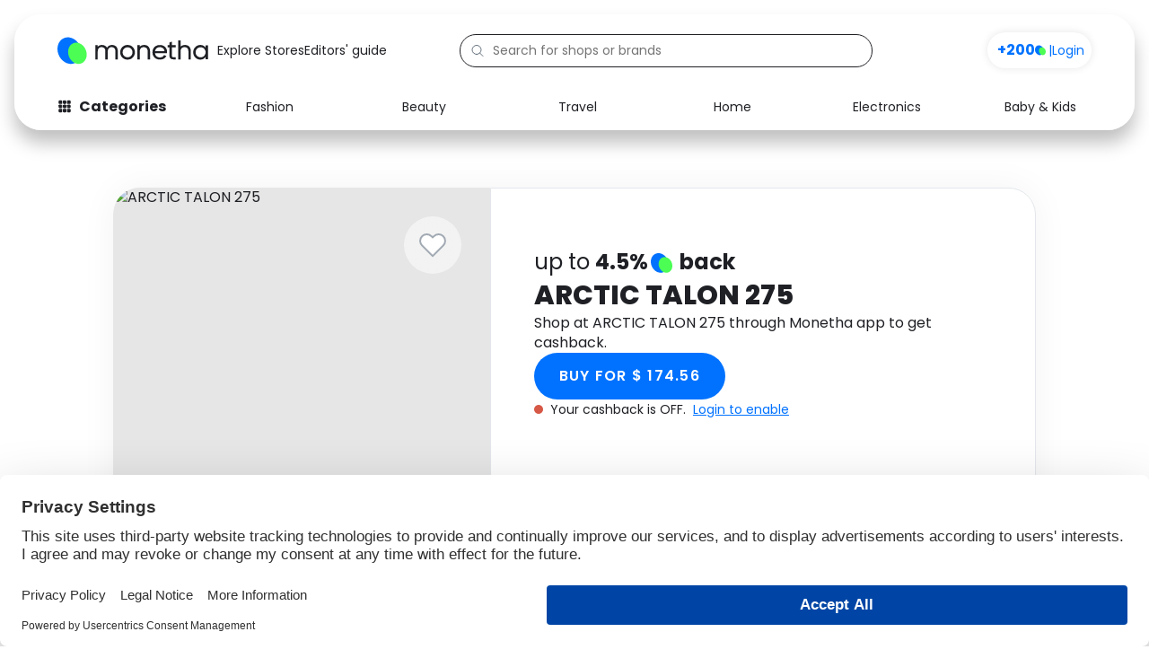

--- FILE ---
content_type: text/html; charset=UTF-8
request_url: https://www.monetha.io/products/arctic-talon-275-22793/
body_size: 25146
content:
<!DOCTYPE html>
<html lang="en-US" prefix="og: https://ogp.me/ns#">
<head>
	
	<meta charset="UTF-8">
	<meta name="viewport" content="width=device-width, initial-scale=1">

	<!-- Preconnect & DNS Prefetch for critical analytics domains -->
	<link rel="preconnect" href="https://www.googletagmanager.com">
	<link rel="dns-prefetch" href="https://www.googletagmanager.com">
	<link rel="preconnect" href="https://analytics.verfacto.com">
	<link rel="dns-prefetch" href="https://analytics.verfacto.com">
	<link rel="preconnect" href="https://dev.visualwebsiteoptimizer.com">
	<link rel="dns-prefetch" href="https://dev.visualwebsiteoptimizer.com">

	<!-- Impact Site Verification -->
	<meta name="impact-site-verification" value="-248130867">

    

    <style>
      body {
        font-family: "Poppins", serif;
        margin: 0;
      }
    </style>
	
	
<!-- Search Engine Optimization by Rank Math PRO - https://rankmath.com/ -->
<title>ARCTIC TALON 275 Rewards - Monetha</title><link rel="preload" as="style" href="https://fonts.googleapis.com/css2?family=Poppins:ital,wght@0,400;0,600;0,700;0,800;0,900;1,400&#038;display=swap" /><link rel="stylesheet" href="https://fonts.googleapis.com/css2?family=Poppins:ital,wght@0,400;0,600;0,700;0,800;0,900;1,400&#038;display=swap" media="print" onload="this.media='all'" /><noscript><link rel="stylesheet" href="https://fonts.googleapis.com/css2?family=Poppins:ital,wght@0,400;0,600;0,700;0,800;0,900;1,400&#038;display=swap" /></noscript>
<meta name="robots" content="follow, index, max-snippet:-1, max-video-preview:-1, max-image-preview:large"/>
<meta property="og:locale" content="en_US" />
<meta property="og:type" content="article" />
<meta property="og:title" content="ARCTIC TALON 275 Rewards - Monetha" />
<meta property="og:site_name" content="Monetha" />
<meta property="article:publisher" content="https://www.facebook.com/Monetha.io/" />
<meta property="og:updated_time" content="2024-02-15T12:37:59+00:00" />
<meta property="og:image" content="https://www.monetha.io/wp-content/uploads/2024/11/monetha-preview-image.jpg" />
<meta property="og:image:secure_url" content="https://www.monetha.io/wp-content/uploads/2024/11/monetha-preview-image.jpg" />
<meta property="og:image:width" content="1200" />
<meta property="og:image:height" content="628" />
<meta property="og:image:alt" content="mth" />
<meta property="og:image:type" content="image/jpeg" />
<meta name="twitter:card" content="summary_large_image" />
<meta name="twitter:title" content="ARCTIC TALON 275 Rewards - Monetha" />
<meta name="twitter:site" content="@Monetha_io" />
<meta name="twitter:creator" content="@Monetha_io" />
<meta name="twitter:image" content="https://www.monetha.io/wp-content/uploads/2024/11/monetha-preview-image.jpg" />
<script type="application/ld+json" class="rank-math-schema-pro">{"@context":"https://schema.org","@graph":[{"@type":"BreadcrumbList","@id":"#breadcrumb","itemListElement":[{"@type":"ListItem","position":"1","item":{"@id":"https://www.monetha.io","name":"Home"}},{"@type":"ListItem","position":"2","item":{"@id":"https://www.monetha.io/product/","name":"Product"}}]}]}</script>
<!-- /Rank Math WordPress SEO plugin -->

<link rel='dns-prefetch' href='//www.monetha.io' />
<link href='https://fonts.gstatic.com' crossorigin rel='preconnect' />
<link rel="alternate" title="oEmbed (JSON)" type="application/json+oembed" href="https://www.monetha.io/wp-json/oembed/1.0/embed?url=https%3A%2F%2Fwww.monetha.io%2Fproduct%2F" />
<link rel="alternate" title="oEmbed (XML)" type="text/xml+oembed" href="https://www.monetha.io/wp-json/oembed/1.0/embed?url=https%3A%2F%2Fwww.monetha.io%2Fproduct%2F&#038;format=xml" />
<style id='wp-img-auto-sizes-contain-inline-css'>
img:is([sizes=auto i],[sizes^="auto," i]){contain-intrinsic-size:3000px 1500px}
/*# sourceURL=wp-img-auto-sizes-contain-inline-css */
</style>
<link rel='stylesheet' id='astra-theme-css-css' href='https://www.monetha.io/wp-content/themes/astra/assets/css/minified/main.min.css?ver=4.0.2' media='all' />
<style id='astra-theme-css-inline-css'>
.ast-no-sidebar .entry-content .alignfull {margin-left: calc( -50vw + 50%);margin-right: calc( -50vw + 50%);max-width: 100vw;width: 100vw;}.ast-no-sidebar .entry-content .alignwide {margin-left: calc(-41vw + 50%);margin-right: calc(-41vw + 50%);max-width: unset;width: unset;}.ast-no-sidebar .entry-content .alignfull .alignfull,.ast-no-sidebar .entry-content .alignfull .alignwide,.ast-no-sidebar .entry-content .alignwide .alignfull,.ast-no-sidebar .entry-content .alignwide .alignwide,.ast-no-sidebar .entry-content .wp-block-column .alignfull,.ast-no-sidebar .entry-content .wp-block-column .alignwide{width: 100%;margin-left: auto;margin-right: auto;}.wp-block-gallery,.blocks-gallery-grid {margin: 0;}.wp-block-separator {max-width: 100px;}.wp-block-separator.is-style-wide,.wp-block-separator.is-style-dots {max-width: none;}.entry-content .has-2-columns .wp-block-column:first-child {padding-right: 10px;}.entry-content .has-2-columns .wp-block-column:last-child {padding-left: 10px;}@media (max-width: 782px) {.entry-content .wp-block-columns .wp-block-column {flex-basis: 100%;}.entry-content .has-2-columns .wp-block-column:first-child {padding-right: 0;}.entry-content .has-2-columns .wp-block-column:last-child {padding-left: 0;}}body .entry-content .wp-block-latest-posts {margin-left: 0;}body .entry-content .wp-block-latest-posts li {list-style: none;}.ast-no-sidebar .ast-container .entry-content .wp-block-latest-posts {margin-left: 0;}.ast-header-break-point .entry-content .alignwide {margin-left: auto;margin-right: auto;}.entry-content .blocks-gallery-item img {margin-bottom: auto;}.wp-block-pullquote {border-top: 4px solid #555d66;border-bottom: 4px solid #555d66;color: #40464d;}:root{--ast-container-default-xlg-padding:6.67em;--ast-container-default-lg-padding:5.67em;--ast-container-default-slg-padding:4.34em;--ast-container-default-md-padding:3.34em;--ast-container-default-sm-padding:6.67em;--ast-container-default-xs-padding:2.4em;--ast-container-default-xxs-padding:1.4em;--ast-code-block-background:#EEEEEE;--ast-comment-inputs-background:#FAFAFA;}html{font-size:118.75%;}a,.page-title{color:#0072ff;}a:hover,a:focus{color:var(--ast-global-color-1);}body,button,input,select,textarea,.ast-button,.ast-custom-button{font-family:'Poppins',sans-serif;font-weight:400;font-size:19px;font-size:1rem;line-height:1.6em;}blockquote{color:#000000;}h1,.entry-content h1,h2,.entry-content h2,h3,.entry-content h3,h4,.entry-content h4,h5,.entry-content h5,h6,.entry-content h6,.site-title,.site-title a{font-family:'Poppins',sans-serif;font-weight:400;}.site-title{font-size:35px;font-size:1.8421052631579rem;display:none;}header .custom-logo-link img{max-width:250px;}.astra-logo-svg{width:250px;}.site-header .site-description{font-size:15px;font-size:0.78947368421053rem;display:none;}.entry-title{font-size:30px;font-size:1.5789473684211rem;}h1,.entry-content h1{font-size:40px;font-size:2.1052631578947rem;font-family:'Poppins',sans-serif;line-height:1.4em;}h2,.entry-content h2{font-size:30px;font-size:1.5789473684211rem;font-family:'Poppins',sans-serif;line-height:1.25em;}h3,.entry-content h3{font-size:25px;font-size:1.3157894736842rem;font-family:'Poppins',sans-serif;line-height:1.2em;}h4,.entry-content h4{font-size:20px;font-size:1.0526315789474rem;line-height:1.2em;font-family:'Poppins',sans-serif;}h5,.entry-content h5{font-size:18px;font-size:0.94736842105263rem;line-height:1.2em;font-family:'Poppins',sans-serif;}h6,.entry-content h6{font-size:15px;font-size:0.78947368421053rem;line-height:1.25em;font-family:'Poppins',sans-serif;}::selection{background-color:var(--ast-global-color-0);color:#ffffff;}body,h1,.entry-title a,.entry-content h1,h2,.entry-content h2,h3,.entry-content h3,h4,.entry-content h4,h5,.entry-content h5,h6,.entry-content h6{color:#434649;}.tagcloud a:hover,.tagcloud a:focus,.tagcloud a.current-item{color:#ffffff;border-color:#0072ff;background-color:#0072ff;}input:focus,input[type="text"]:focus,input[type="email"]:focus,input[type="url"]:focus,input[type="password"]:focus,input[type="reset"]:focus,input[type="search"]:focus,textarea:focus{border-color:#0072ff;}input[type="radio"]:checked,input[type=reset],input[type="checkbox"]:checked,input[type="checkbox"]:hover:checked,input[type="checkbox"]:focus:checked,input[type=range]::-webkit-slider-thumb{border-color:#0072ff;background-color:#0072ff;box-shadow:none;}.site-footer a:hover + .post-count,.site-footer a:focus + .post-count{background:#0072ff;border-color:#0072ff;}.single .nav-links .nav-previous,.single .nav-links .nav-next{color:#0072ff;}.entry-meta,.entry-meta *{line-height:1.45;color:#0072ff;}.entry-meta a:hover,.entry-meta a:hover *,.entry-meta a:focus,.entry-meta a:focus *,.page-links > .page-link,.page-links .page-link:hover,.post-navigation a:hover{color:var(--ast-global-color-1);}#cat option,.secondary .calendar_wrap thead a,.secondary .calendar_wrap thead a:visited{color:#0072ff;}.secondary .calendar_wrap #today,.ast-progress-val span{background:#0072ff;}.secondary a:hover + .post-count,.secondary a:focus + .post-count{background:#0072ff;border-color:#0072ff;}.calendar_wrap #today > a{color:#ffffff;}.page-links .page-link,.single .post-navigation a{color:#0072ff;}.widget-title{font-size:27px;font-size:1.4210526315789rem;color:#434649;}.ast-logo-title-inline .site-logo-img{padding-right:1em;}.site-logo-img img{ transition:all 0.2s linear;}.ast-page-builder-template .hentry {margin: 0;}.ast-page-builder-template .site-content > .ast-container {max-width: 100%;padding: 0;}.ast-page-builder-template .site-content #primary {padding: 0;margin: 0;}.ast-page-builder-template .no-results {text-align: center;margin: 4em auto;}.ast-page-builder-template .ast-pagination {padding: 2em;}.ast-page-builder-template .entry-header.ast-no-title.ast-no-thumbnail {margin-top: 0;}.ast-page-builder-template .entry-header.ast-header-without-markup {margin-top: 0;margin-bottom: 0;}.ast-page-builder-template .entry-header.ast-no-title.ast-no-meta {margin-bottom: 0;}.ast-page-builder-template.single .post-navigation {padding-bottom: 2em;}.ast-page-builder-template.single-post .site-content > .ast-container {max-width: 100%;}.ast-page-builder-template .entry-header {margin-top: 4em;margin-left: auto;margin-right: auto;padding-left: 20px;padding-right: 20px;}.single.ast-page-builder-template .entry-header {padding-left: 20px;padding-right: 20px;}.ast-page-builder-template .ast-archive-description {margin: 4em auto 0;padding-left: 20px;padding-right: 20px;}.ast-page-builder-template.ast-no-sidebar .entry-content .alignwide {margin-left: 0;margin-right: 0;}@media (max-width:921px){#ast-desktop-header{display:none;}}@media (min-width:921px){#ast-mobile-header{display:none;}}.wp-block-buttons.aligncenter{justify-content:center;}@media (max-width:921px){.ast-theme-transparent-header #primary,.ast-theme-transparent-header #secondary{padding:0;}}@media (max-width:921px){.ast-plain-container.ast-no-sidebar #primary{padding:0;}}.ast-plain-container.ast-no-sidebar #primary{margin-top:0;margin-bottom:0;}@media (min-width:1200px){.wp-block-group .has-background{padding:20px;}}@media (min-width:1200px){.ast-no-sidebar.ast-separate-container .entry-content .wp-block-group.alignwide,.ast-no-sidebar.ast-separate-container .entry-content .wp-block-cover.alignwide{margin-left:-20px;margin-right:-20px;padding-left:20px;padding-right:20px;}.ast-no-sidebar.ast-separate-container .entry-content .wp-block-cover.alignfull,.ast-no-sidebar.ast-separate-container .entry-content .wp-block-group.alignfull{margin-left:-6.67em;margin-right:-6.67em;padding-left:6.67em;padding-right:6.67em;}}@media (min-width:1200px){.wp-block-cover-image.alignwide .wp-block-cover__inner-container,.wp-block-cover.alignwide .wp-block-cover__inner-container,.wp-block-cover-image.alignfull .wp-block-cover__inner-container,.wp-block-cover.alignfull .wp-block-cover__inner-container{width:100%;}}.wp-block-columns{margin-bottom:unset;}.wp-block-image.size-full{margin:2rem 0;}.wp-block-separator.has-background{padding:0;}.wp-block-gallery{margin-bottom:1.6em;}.wp-block-group{padding-top:4em;padding-bottom:4em;}.wp-block-group__inner-container .wp-block-columns:last-child,.wp-block-group__inner-container :last-child,.wp-block-table table{margin-bottom:0;}.blocks-gallery-grid{width:100%;}.wp-block-navigation-link__content{padding:5px 0;}.wp-block-group .wp-block-group .has-text-align-center,.wp-block-group .wp-block-column .has-text-align-center{max-width:100%;}.has-text-align-center{margin:0 auto;}@media (min-width:1200px){.wp-block-cover__inner-container,.alignwide .wp-block-group__inner-container,.alignfull .wp-block-group__inner-container{max-width:1200px;margin:0 auto;}.wp-block-group.alignnone,.wp-block-group.aligncenter,.wp-block-group.alignleft,.wp-block-group.alignright,.wp-block-group.alignwide,.wp-block-columns.alignwide{margin:2rem 0 1rem 0;}}@media (max-width:1200px){.wp-block-group{padding:3em;}.wp-block-group .wp-block-group{padding:1.5em;}.wp-block-columns,.wp-block-column{margin:1rem 0;}}@media (min-width:921px){.wp-block-columns .wp-block-group{padding:2em;}}@media (max-width:544px){.wp-block-cover-image .wp-block-cover__inner-container,.wp-block-cover .wp-block-cover__inner-container{width:unset;}.wp-block-cover,.wp-block-cover-image{padding:2em 0;}.wp-block-group,.wp-block-cover{padding:2em;}.wp-block-media-text__media img,.wp-block-media-text__media video{width:unset;max-width:100%;}.wp-block-media-text.has-background .wp-block-media-text__content{padding:1em;}}.wp-block-image.aligncenter{margin-left:auto;margin-right:auto;}.wp-block-table.aligncenter{margin-left:auto;margin-right:auto;}@media (min-width:544px){.entry-content .wp-block-media-text.has-media-on-the-right .wp-block-media-text__content{padding:0 8% 0 0;}.entry-content .wp-block-media-text .wp-block-media-text__content{padding:0 0 0 8%;}.ast-plain-container .site-content .entry-content .has-custom-content-position.is-position-bottom-left > *,.ast-plain-container .site-content .entry-content .has-custom-content-position.is-position-bottom-right > *,.ast-plain-container .site-content .entry-content .has-custom-content-position.is-position-top-left > *,.ast-plain-container .site-content .entry-content .has-custom-content-position.is-position-top-right > *,.ast-plain-container .site-content .entry-content .has-custom-content-position.is-position-center-right > *,.ast-plain-container .site-content .entry-content .has-custom-content-position.is-position-center-left > *{margin:0;}}@media (max-width:544px){.entry-content .wp-block-media-text .wp-block-media-text__content{padding:8% 0;}.wp-block-media-text .wp-block-media-text__media img{width:auto;max-width:100%;}}.wp-block-button.is-style-outline .wp-block-button__link{border-color:var(--ast-global-color-0);border-top-width:2px;border-right-width:2px;border-bottom-width:2px;border-left-width:2px;}.wp-block-button.is-style-outline > .wp-block-button__link:not(.has-text-color),.wp-block-button.wp-block-button__link.is-style-outline:not(.has-text-color){color:var(--ast-global-color-0);}.wp-block-button.is-style-outline .wp-block-button__link:hover,.wp-block-button.is-style-outline .wp-block-button__link:focus{color:#ffffff !important;background-color:var(--ast-global-color-1);border-color:var(--ast-global-color-1);}.post-page-numbers.current .page-link,.ast-pagination .page-numbers.current{color:#ffffff;border-color:var(--ast-global-color-0);background-color:var(--ast-global-color-0);border-radius:2px;}@media (max-width:921px){.wp-block-button.is-style-outline .wp-block-button__link{padding-top:calc(15px - 2px);padding-right:calc(30px - 2px);padding-bottom:calc(15px - 2px);padding-left:calc(30px - 2px);}}@media (max-width:544px){.wp-block-button.is-style-outline .wp-block-button__link{padding-top:calc(15px - 2px);padding-right:calc(30px - 2px);padding-bottom:calc(15px - 2px);padding-left:calc(30px - 2px);}}@media (min-width:544px){.entry-content > .alignleft{margin-right:20px;}.entry-content > .alignright{margin-left:20px;}.wp-block-group.has-background{padding:20px;}}@media (max-width:921px){.ast-separate-container #primary,.ast-separate-container #secondary{padding:1.5em 0;}#primary,#secondary{padding:1.5em 0;margin:0;}.ast-left-sidebar #content > .ast-container{display:flex;flex-direction:column-reverse;width:100%;}.ast-separate-container .ast-article-post,.ast-separate-container .ast-article-single{padding:1.5em 2.14em;}.ast-author-box img.avatar{margin:20px 0 0 0;}}@media (min-width:922px){.ast-separate-container.ast-right-sidebar #primary,.ast-separate-container.ast-left-sidebar #primary{border:0;}.search-no-results.ast-separate-container #primary{margin-bottom:4em;}}.elementor-button-wrapper .elementor-button{border-style:solid;text-decoration:none;border-top-width:0;border-right-width:0;border-left-width:0;border-bottom-width:0;}body .elementor-button.elementor-size-sm,body .elementor-button.elementor-size-xs,body .elementor-button.elementor-size-md,body .elementor-button.elementor-size-lg,body .elementor-button.elementor-size-xl,body .elementor-button{border-radius:2px;padding-top:10px;padding-right:40px;padding-bottom:10px;padding-left:40px;}.elementor-button-wrapper .elementor-button{border-color:var(--ast-global-color-0);background-color:var(--ast-global-color-0);}.elementor-button-wrapper .elementor-button:hover,.elementor-button-wrapper .elementor-button:focus{color:#ffffff;background-color:var(--ast-global-color-1);border-color:var(--ast-global-color-1);}.wp-block-button .wp-block-button__link ,.elementor-button-wrapper .elementor-button,.elementor-button-wrapper .elementor-button:visited{color:#ffffff;}.elementor-button-wrapper .elementor-button{line-height:1em;}.wp-block-button .wp-block-button__link:hover,.wp-block-button .wp-block-button__link:focus{color:#ffffff;background-color:var(--ast-global-color-1);border-color:var(--ast-global-color-1);}.elementor-widget-heading h1.elementor-heading-title{line-height:1.4em;}.elementor-widget-heading h2.elementor-heading-title{line-height:1.25em;}.elementor-widget-heading h3.elementor-heading-title{line-height:1.2em;}.elementor-widget-heading h4.elementor-heading-title{line-height:1.2em;}.elementor-widget-heading h5.elementor-heading-title{line-height:1.2em;}.elementor-widget-heading h6.elementor-heading-title{line-height:1.25em;}.wp-block-button .wp-block-button__link{border:none;background-color:var(--ast-global-color-0);color:#ffffff;font-family:inherit;font-weight:inherit;line-height:1em;border-radius:2px;padding:15px 30px;}.wp-block-button.is-style-outline .wp-block-button__link{border-style:solid;border-top-width:2px;border-right-width:2px;border-left-width:2px;border-bottom-width:2px;border-color:var(--ast-global-color-0);padding-top:calc(15px - 2px);padding-right:calc(30px - 2px);padding-bottom:calc(15px - 2px);padding-left:calc(30px - 2px);}@media (max-width:921px){.wp-block-button .wp-block-button__link{border:none;padding:15px 30px;}.wp-block-button.is-style-outline .wp-block-button__link{padding-top:calc(15px - 2px);padding-right:calc(30px - 2px);padding-bottom:calc(15px - 2px);padding-left:calc(30px - 2px);}}@media (max-width:544px){.wp-block-button .wp-block-button__link{border:none;padding:15px 30px;}.wp-block-button.is-style-outline .wp-block-button__link{padding-top:calc(15px - 2px);padding-right:calc(30px - 2px);padding-bottom:calc(15px - 2px);padding-left:calc(30px - 2px);}}.menu-toggle,button,.ast-button,.ast-custom-button,.button,input#submit,input[type="button"],input[type="submit"],input[type="reset"]{border-style:solid;border-top-width:0;border-right-width:0;border-left-width:0;border-bottom-width:0;color:#ffffff;border-color:var(--ast-global-color-0);background-color:var(--ast-global-color-0);border-radius:2px;padding-top:10px;padding-right:40px;padding-bottom:10px;padding-left:40px;font-family:inherit;font-weight:inherit;line-height:1em;}button:focus,.menu-toggle:hover,button:hover,.ast-button:hover,.ast-custom-button:hover .button:hover,.ast-custom-button:hover ,input[type=reset]:hover,input[type=reset]:focus,input#submit:hover,input#submit:focus,input[type="button"]:hover,input[type="button"]:focus,input[type="submit"]:hover,input[type="submit"]:focus{color:#ffffff;background-color:var(--ast-global-color-1);border-color:var(--ast-global-color-1);}@media (min-width:544px){.ast-container{max-width:100%;}}@media (max-width:544px){.ast-separate-container .ast-article-post,.ast-separate-container .ast-article-single,.ast-separate-container .comments-title,.ast-separate-container .ast-archive-description{padding:1.5em 1em;}.ast-separate-container #content .ast-container{padding-left:0.54em;padding-right:0.54em;}.ast-separate-container .ast-comment-list li.depth-1{padding:1.5em 1em;margin-bottom:1.5em;}.ast-separate-container .ast-comment-list .bypostauthor{padding:.5em;}.ast-search-menu-icon.ast-dropdown-active .search-field{width:170px;}}@media (max-width:921px){.ast-mobile-header-stack .main-header-bar .ast-search-menu-icon{display:inline-block;}.ast-header-break-point.ast-header-custom-item-outside .ast-mobile-header-stack .main-header-bar .ast-search-icon{margin:0;}.ast-comment-avatar-wrap img{max-width:2.5em;}.ast-separate-container .ast-comment-list li.depth-1{padding:1.5em 2.14em;}.ast-separate-container .comment-respond{padding:2em 2.14em;}.ast-comment-meta{padding:0 1.8888em 1.3333em;}}.ast-no-sidebar.ast-separate-container .entry-content .alignfull {margin-left: -6.67em;margin-right: -6.67em;width: auto;}@media (max-width: 1200px) {.ast-no-sidebar.ast-separate-container .entry-content .alignfull {margin-left: -2.4em;margin-right: -2.4em;}}@media (max-width: 768px) {.ast-no-sidebar.ast-separate-container .entry-content .alignfull {margin-left: -2.14em;margin-right: -2.14em;}}@media (max-width: 544px) {.ast-no-sidebar.ast-separate-container .entry-content .alignfull {margin-left: -1em;margin-right: -1em;}}.ast-no-sidebar.ast-separate-container .entry-content .alignwide {margin-left: -20px;margin-right: -20px;}.ast-no-sidebar.ast-separate-container .entry-content .wp-block-column .alignfull,.ast-no-sidebar.ast-separate-container .entry-content .wp-block-column .alignwide {margin-left: auto;margin-right: auto;width: 100%;}@media (max-width:921px){.site-title{display:none;}.site-header .site-description{display:none;}.entry-title{font-size:30px;}h1,.entry-content h1{font-size:30px;}h2,.entry-content h2{font-size:25px;}h3,.entry-content h3{font-size:20px;}.astra-logo-svg{width:200px;}header .custom-logo-link img,.ast-header-break-point .site-logo-img .custom-mobile-logo-link img{max-width:200px;}}@media (max-width:544px){.site-title{display:none;}.site-header .site-description{display:none;}.entry-title{font-size:30px;}h1,.entry-content h1{font-size:30px;}h2,.entry-content h2{font-size:25px;}h3,.entry-content h3{font-size:20px;}header .custom-logo-link img,.ast-header-break-point .site-branding img,.ast-header-break-point .custom-logo-link img{max-width:152px;}.astra-logo-svg{width:152px;}.ast-header-break-point .site-logo-img .custom-mobile-logo-link img{max-width:152px;}}@media (max-width:921px){html{font-size:108.3%;}}@media (max-width:544px){html{font-size:108.3%;}}@media (min-width:922px){.ast-container{max-width:1280px;}}@media (min-width:922px){.site-content .ast-container{display:flex;}}@media (max-width:921px){.site-content .ast-container{flex-direction:column;}}@media (min-width:922px){.blog .site-content > .ast-container,.archive .site-content > .ast-container,.search .site-content > .ast-container{max-width:1920px;}}@media (min-width:922px){.main-header-menu .sub-menu .menu-item.ast-left-align-sub-menu:hover > .sub-menu,.main-header-menu .sub-menu .menu-item.ast-left-align-sub-menu.focus > .sub-menu{margin-left:-0px;}}blockquote {padding: 1.2em;}:root .has-ast-global-color-0-color{color:var(--ast-global-color-0);}:root .has-ast-global-color-0-background-color{background-color:var(--ast-global-color-0);}:root .wp-block-button .has-ast-global-color-0-color{color:var(--ast-global-color-0);}:root .wp-block-button .has-ast-global-color-0-background-color{background-color:var(--ast-global-color-0);}:root .has-ast-global-color-1-color{color:var(--ast-global-color-1);}:root .has-ast-global-color-1-background-color{background-color:var(--ast-global-color-1);}:root .wp-block-button .has-ast-global-color-1-color{color:var(--ast-global-color-1);}:root .wp-block-button .has-ast-global-color-1-background-color{background-color:var(--ast-global-color-1);}:root .has-ast-global-color-2-color{color:var(--ast-global-color-2);}:root .has-ast-global-color-2-background-color{background-color:var(--ast-global-color-2);}:root .wp-block-button .has-ast-global-color-2-color{color:var(--ast-global-color-2);}:root .wp-block-button .has-ast-global-color-2-background-color{background-color:var(--ast-global-color-2);}:root .has-ast-global-color-3-color{color:var(--ast-global-color-3);}:root .has-ast-global-color-3-background-color{background-color:var(--ast-global-color-3);}:root .wp-block-button .has-ast-global-color-3-color{color:var(--ast-global-color-3);}:root .wp-block-button .has-ast-global-color-3-background-color{background-color:var(--ast-global-color-3);}:root .has-ast-global-color-4-color{color:var(--ast-global-color-4);}:root .has-ast-global-color-4-background-color{background-color:var(--ast-global-color-4);}:root .wp-block-button .has-ast-global-color-4-color{color:var(--ast-global-color-4);}:root .wp-block-button .has-ast-global-color-4-background-color{background-color:var(--ast-global-color-4);}:root .has-ast-global-color-5-color{color:var(--ast-global-color-5);}:root .has-ast-global-color-5-background-color{background-color:var(--ast-global-color-5);}:root .wp-block-button .has-ast-global-color-5-color{color:var(--ast-global-color-5);}:root .wp-block-button .has-ast-global-color-5-background-color{background-color:var(--ast-global-color-5);}:root .has-ast-global-color-6-color{color:var(--ast-global-color-6);}:root .has-ast-global-color-6-background-color{background-color:var(--ast-global-color-6);}:root .wp-block-button .has-ast-global-color-6-color{color:var(--ast-global-color-6);}:root .wp-block-button .has-ast-global-color-6-background-color{background-color:var(--ast-global-color-6);}:root .has-ast-global-color-7-color{color:var(--ast-global-color-7);}:root .has-ast-global-color-7-background-color{background-color:var(--ast-global-color-7);}:root .wp-block-button .has-ast-global-color-7-color{color:var(--ast-global-color-7);}:root .wp-block-button .has-ast-global-color-7-background-color{background-color:var(--ast-global-color-7);}:root .has-ast-global-color-8-color{color:var(--ast-global-color-8);}:root .has-ast-global-color-8-background-color{background-color:var(--ast-global-color-8);}:root .wp-block-button .has-ast-global-color-8-color{color:var(--ast-global-color-8);}:root .wp-block-button .has-ast-global-color-8-background-color{background-color:var(--ast-global-color-8);}:root{--ast-global-color-0:#0170B9;--ast-global-color-1:#3a3a3a;--ast-global-color-2:#3a3a3a;--ast-global-color-3:#4B4F58;--ast-global-color-4:#F5F5F5;--ast-global-color-5:#FFFFFF;--ast-global-color-6:#E5E5E5;--ast-global-color-7:#424242;--ast-global-color-8:#000000;}:root {--ast-border-color : #dddddd;}.ast-single-entry-banner {-js-display: flex;display: flex;flex-direction: column;justify-content: center;text-align: center;position: relative;background: #eeeeee;}.ast-single-entry-banner[data-banner-layout="layout-1"] {max-width: 1240px;background: inherit;padding: 20px 0;}.ast-single-entry-banner[data-banner-width-type="custom"] {margin: 0 auto;width: 100%;}.ast-single-entry-banner + .site-content .entry-header {margin-bottom: 0;}header.entry-header .entry-title{font-size:30px;font-size:1.5789473684211rem;}header.entry-header > *:not(:last-child){margin-bottom:10px;}.ast-archive-entry-banner {-js-display: flex;display: flex;flex-direction: column;justify-content: center;text-align: center;position: relative;background: #eeeeee;}.ast-archive-entry-banner[data-banner-width-type="custom"] {margin: 0 auto;width: 100%;}.ast-archive-entry-banner[data-banner-layout="layout-1"] {background: inherit;padding: 20px 0;text-align: left;}body.archive .ast-archive-description{max-width:1240px;width:100%;text-align:left;padding-top:3em;padding-right:3em;padding-bottom:3em;padding-left:3em;}body.archive .ast-archive-description .ast-archive-title,body.archive .ast-archive-description .ast-archive-title *{font-size:40px;font-size:2.1052631578947rem;}body.archive .ast-archive-description > *:not(:last-child){margin-bottom:10px;}@media (max-width:921px){body.archive .ast-archive-description{text-align:left;}}@media (max-width:544px){body.archive .ast-archive-description{text-align:left;}}.ast-breadcrumbs .trail-browse,.ast-breadcrumbs .trail-items,.ast-breadcrumbs .trail-items li{display:inline-block;margin:0;padding:0;border:none;background:inherit;text-indent:0;}.ast-breadcrumbs .trail-browse{font-size:inherit;font-style:inherit;font-weight:inherit;color:inherit;}.ast-breadcrumbs .trail-items{list-style:none;}.trail-items li::after{padding:0 0.3em;content:"\00bb";}.trail-items li:last-of-type::after{display:none;}h1,.entry-content h1,h2,.entry-content h2,h3,.entry-content h3,h4,.entry-content h4,h5,.entry-content h5,h6,.entry-content h6{color:var(--ast-global-color-2);}@media (max-width:921px){.ast-builder-grid-row-container.ast-builder-grid-row-tablet-3-firstrow .ast-builder-grid-row > *:first-child,.ast-builder-grid-row-container.ast-builder-grid-row-tablet-3-lastrow .ast-builder-grid-row > *:last-child{grid-column:1 / -1;}}@media (max-width:544px){.ast-builder-grid-row-container.ast-builder-grid-row-mobile-3-firstrow .ast-builder-grid-row > *:first-child,.ast-builder-grid-row-container.ast-builder-grid-row-mobile-3-lastrow .ast-builder-grid-row > *:last-child{grid-column:1 / -1;}}@media (max-width:544px){.ast-builder-layout-element .ast-site-identity{margin-left:20px;}}.ast-builder-layout-element[data-section="title_tagline"]{display:none;}@media (max-width:921px){.ast-header-break-point .ast-builder-layout-element[data-section="title_tagline"]{display:none;}}@media (max-width:544px){.ast-header-break-point .ast-builder-layout-element[data-section="title_tagline"]{display:none;}}.ast-builder-menu-1{font-family:inherit;font-weight:inherit;}.ast-builder-menu-1 .sub-menu,.ast-builder-menu-1 .inline-on-mobile .sub-menu{border-top-width:2px;border-bottom-width:0px;border-right-width:0px;border-left-width:0px;border-color:var(--ast-global-color-0);border-style:solid;border-radius:0px;}.ast-builder-menu-1 .main-header-menu > .menu-item > .sub-menu,.ast-builder-menu-1 .main-header-menu > .menu-item > .astra-full-megamenu-wrapper{margin-top:0px;}.ast-desktop .ast-builder-menu-1 .main-header-menu > .menu-item > .sub-menu:before,.ast-desktop .ast-builder-menu-1 .main-header-menu > .menu-item > .astra-full-megamenu-wrapper:before{height:calc( 0px + 5px );}.ast-desktop .ast-builder-menu-1 .menu-item .sub-menu .menu-link{border-style:none;}@media (max-width:921px){.ast-header-break-point .ast-builder-menu-1 .menu-item.menu-item-has-children > .ast-menu-toggle{top:0;}.ast-builder-menu-1 .menu-item-has-children > .menu-link:after{content:unset;}.ast-builder-menu-1 .main-header-menu > .menu-item > .sub-menu,.ast-builder-menu-1 .main-header-menu > .menu-item > .astra-full-megamenu-wrapper{margin-top:0;}}@media (max-width:544px){.ast-header-break-point .ast-builder-menu-1 .menu-item.menu-item-has-children > .ast-menu-toggle{top:0;}.ast-builder-menu-1 .main-header-menu > .menu-item > .sub-menu,.ast-builder-menu-1 .main-header-menu > .menu-item > .astra-full-megamenu-wrapper{margin-top:0;}}.ast-builder-menu-1{display:none;}@media (max-width:921px){.ast-header-break-point .ast-builder-menu-1{display:none;}}@media (max-width:544px){.ast-header-break-point .ast-builder-menu-1{display:none;}}.elementor-widget-heading .elementor-heading-title{margin:0;}.elementor-page .ast-menu-toggle{color:unset !important;background:unset !important;}.elementor-post.elementor-grid-item.hentry{margin-bottom:0;}.woocommerce div.product .elementor-element.elementor-products-grid .related.products ul.products li.product,.elementor-element .elementor-wc-products .woocommerce[class*='columns-'] ul.products li.product{width:auto;margin:0;float:none;}.ast-left-sidebar .elementor-section.elementor-section-stretched,.ast-right-sidebar .elementor-section.elementor-section-stretched{max-width:100%;left:0 !important;}.elementor-template-full-width .ast-container{display:block;}@media (max-width:544px){.elementor-element .elementor-wc-products .woocommerce[class*="columns-"] ul.products li.product{width:auto;margin:0;}.elementor-element .woocommerce .woocommerce-result-count{float:none;}}.ast-header-break-point .main-header-bar{border-bottom-width:1px;}@media (min-width:922px){.main-header-bar{border-bottom-width:1px;}}.main-header-menu .menu-item, #astra-footer-menu .menu-item, .main-header-bar .ast-masthead-custom-menu-items{-js-display:flex;display:flex;-webkit-box-pack:center;-webkit-justify-content:center;-moz-box-pack:center;-ms-flex-pack:center;justify-content:center;-webkit-box-orient:vertical;-webkit-box-direction:normal;-webkit-flex-direction:column;-moz-box-orient:vertical;-moz-box-direction:normal;-ms-flex-direction:column;flex-direction:column;}.main-header-menu > .menu-item > .menu-link, #astra-footer-menu > .menu-item > .menu-link{height:100%;-webkit-box-align:center;-webkit-align-items:center;-moz-box-align:center;-ms-flex-align:center;align-items:center;-js-display:flex;display:flex;}.ast-header-break-point .main-navigation ul .menu-item .menu-link .icon-arrow:first-of-type svg{top:.2em;margin-top:0px;margin-left:0px;width:.65em;transform:translate(0, -2px) rotateZ(270deg);}.ast-mobile-popup-content .ast-submenu-expanded > .ast-menu-toggle{transform:rotateX(180deg);overflow-y:auto;}.ast-separate-container .blog-layout-1, .ast-separate-container .blog-layout-2, .ast-separate-container .blog-layout-3{background-color:transparent;background-image:none;}.ast-separate-container .ast-article-post{background-color:var(--ast-global-color-5);;}@media (max-width:921px){.ast-separate-container .ast-article-post{background-color:var(--ast-global-color-5);;}}@media (max-width:544px){.ast-separate-container .ast-article-post{background-color:var(--ast-global-color-5);;}}.ast-separate-container .ast-article-single:not(.ast-related-post), .ast-separate-container .comments-area .comment-respond,.ast-separate-container .comments-area .ast-comment-list li, .ast-separate-container .ast-woocommerce-container, .ast-separate-container .error-404, .ast-separate-container .no-results, .single.ast-separate-container  .ast-author-meta, .ast-separate-container .related-posts-title-wrapper, .ast-separate-container.ast-two-container #secondary .widget,.ast-separate-container .comments-count-wrapper, .ast-box-layout.ast-plain-container .site-content,.ast-padded-layout.ast-plain-container .site-content, .ast-separate-container .comments-area .comments-title, .ast-narrow-container .site-content{background-color:var(--ast-global-color-5);;}@media (max-width:921px){.ast-separate-container .ast-article-single:not(.ast-related-post), .ast-separate-container .comments-area .comment-respond,.ast-separate-container .comments-area .ast-comment-list li, .ast-separate-container .ast-woocommerce-container, .ast-separate-container .error-404, .ast-separate-container .no-results, .single.ast-separate-container  .ast-author-meta, .ast-separate-container .related-posts-title-wrapper, .ast-separate-container.ast-two-container #secondary .widget,.ast-separate-container .comments-count-wrapper, .ast-box-layout.ast-plain-container .site-content,.ast-padded-layout.ast-plain-container .site-content, .ast-separate-container .comments-area .comments-title, .ast-narrow-container .site-content{background-color:var(--ast-global-color-5);;}}@media (max-width:544px){.ast-separate-container .ast-article-single:not(.ast-related-post), .ast-separate-container .comments-area .comment-respond,.ast-separate-container .comments-area .ast-comment-list li, .ast-separate-container .ast-woocommerce-container, .ast-separate-container .error-404, .ast-separate-container .no-results, .single.ast-separate-container  .ast-author-meta, .ast-separate-container .related-posts-title-wrapper, .ast-separate-container.ast-two-container #secondary .widget,.ast-separate-container .comments-count-wrapper, .ast-box-layout.ast-plain-container .site-content,.ast-padded-layout.ast-plain-container .site-content, .ast-separate-container .comments-area .comments-title, .ast-narrow-container .site-content{background-color:var(--ast-global-color-5);;}}.ast-mobile-header-content > *,.ast-desktop-header-content > * {padding: 10px 0;height: auto;}.ast-mobile-header-content > *:first-child,.ast-desktop-header-content > *:first-child {padding-top: 10px;}.ast-mobile-header-content > .ast-builder-menu,.ast-desktop-header-content > .ast-builder-menu {padding-top: 0;}.ast-mobile-header-content > *:last-child,.ast-desktop-header-content > *:last-child {padding-bottom: 0;}.ast-mobile-header-content .ast-search-menu-icon.ast-inline-search label,.ast-desktop-header-content .ast-search-menu-icon.ast-inline-search label {width: 100%;}.ast-desktop-header-content .main-header-bar-navigation .ast-submenu-expanded > .ast-menu-toggle::before {transform: rotateX(180deg);}#ast-desktop-header .ast-desktop-header-content,.ast-mobile-header-content .ast-search-icon,.ast-desktop-header-content .ast-search-icon,.ast-mobile-header-wrap .ast-mobile-header-content,.ast-main-header-nav-open.ast-popup-nav-open .ast-mobile-header-wrap .ast-mobile-header-content,.ast-main-header-nav-open.ast-popup-nav-open .ast-desktop-header-content {display: none;}.ast-main-header-nav-open.ast-header-break-point #ast-desktop-header .ast-desktop-header-content,.ast-main-header-nav-open.ast-header-break-point .ast-mobile-header-wrap .ast-mobile-header-content {display: block;}.ast-desktop .ast-desktop-header-content .astra-menu-animation-slide-up > .menu-item > .sub-menu,.ast-desktop .ast-desktop-header-content .astra-menu-animation-slide-up > .menu-item .menu-item > .sub-menu,.ast-desktop .ast-desktop-header-content .astra-menu-animation-slide-down > .menu-item > .sub-menu,.ast-desktop .ast-desktop-header-content .astra-menu-animation-slide-down > .menu-item .menu-item > .sub-menu,.ast-desktop .ast-desktop-header-content .astra-menu-animation-fade > .menu-item > .sub-menu,.ast-desktop .ast-desktop-header-content .astra-menu-animation-fade > .menu-item .menu-item > .sub-menu {opacity: 1;visibility: visible;}.ast-hfb-header.ast-default-menu-enable.ast-header-break-point .ast-mobile-header-wrap .ast-mobile-header-content .main-header-bar-navigation {width: unset;margin: unset;}.ast-mobile-header-content.content-align-flex-end .main-header-bar-navigation .menu-item-has-children > .ast-menu-toggle,.ast-desktop-header-content.content-align-flex-end .main-header-bar-navigation .menu-item-has-children > .ast-menu-toggle {left: calc( 20px - 0.907em);}.ast-mobile-header-content .ast-search-menu-icon,.ast-mobile-header-content .ast-search-menu-icon.slide-search,.ast-desktop-header-content .ast-search-menu-icon,.ast-desktop-header-content .ast-search-menu-icon.slide-search {width: 100%;position: relative;display: block;right: auto;transform: none;}.ast-mobile-header-content .ast-search-menu-icon.slide-search .search-form,.ast-mobile-header-content .ast-search-menu-icon .search-form,.ast-desktop-header-content .ast-search-menu-icon.slide-search .search-form,.ast-desktop-header-content .ast-search-menu-icon .search-form {right: 0;visibility: visible;opacity: 1;position: relative;top: auto;transform: none;padding: 0;display: block;overflow: hidden;}.ast-mobile-header-content .ast-search-menu-icon.ast-inline-search .search-field,.ast-mobile-header-content .ast-search-menu-icon .search-field,.ast-desktop-header-content .ast-search-menu-icon.ast-inline-search .search-field,.ast-desktop-header-content .ast-search-menu-icon .search-field {width: 100%;padding-right: 5.5em;}.ast-mobile-header-content .ast-search-menu-icon .search-submit,.ast-desktop-header-content .ast-search-menu-icon .search-submit {display: block;position: absolute;height: 100%;top: 0;right: 0;padding: 0 1em;border-radius: 0;}.ast-hfb-header.ast-default-menu-enable.ast-header-break-point .ast-mobile-header-wrap .ast-mobile-header-content .main-header-bar-navigation ul .sub-menu .menu-link {padding-left: 30px;}.ast-hfb-header.ast-default-menu-enable.ast-header-break-point .ast-mobile-header-wrap .ast-mobile-header-content .main-header-bar-navigation .sub-menu .menu-item .menu-item .menu-link {padding-left: 40px;}.ast-mobile-popup-drawer.active .ast-mobile-popup-inner{background-color:#ffffff;;}.ast-mobile-header-wrap .ast-mobile-header-content, .ast-desktop-header-content{background-color:#ffffff;;}.ast-mobile-popup-content > *, .ast-mobile-header-content > *, .ast-desktop-popup-content > *, .ast-desktop-header-content > *{padding-top:0px;padding-bottom:0px;}.content-align-flex-start .ast-builder-layout-element{justify-content:flex-start;}.content-align-flex-start .main-header-menu{text-align:left;}.ast-mobile-popup-drawer.active .menu-toggle-close{color:#3a3a3a;}@media (max-width:921px){#masthead .ast-mobile-header-wrap .ast-primary-header-bar,#masthead .ast-mobile-header-wrap .ast-below-header-bar{padding-left:20px;padding-right:20px;}}.ast-header-break-point .ast-primary-header-bar{border-bottom-width:0px;border-bottom-color:#eaeaea;border-bottom-style:solid;}@media (min-width:922px){.ast-primary-header-bar{border-bottom-width:0px;border-bottom-color:#eaeaea;border-bottom-style:solid;}}.ast-primary-header-bar{background-color:#ffffff;;background-image:none;;}.ast-desktop .ast-primary-header-bar.main-header-bar, .ast-header-break-point #masthead .ast-primary-header-bar.main-header-bar{padding-left:0px;padding-right:0px;margin-left:0px;margin-right:0px;}.ast-primary-header-bar{display:none;}@media (max-width:921px){.ast-header-break-point .ast-primary-header-bar{display:none;}}@media (max-width:544px){.ast-header-break-point .ast-primary-header-bar{display:none;}}[data-section="section-header-mobile-trigger"] .ast-button-wrap .ast-mobile-menu-trigger-minimal{color:var(--ast-global-color-0);border:none;background:transparent;}[data-section="section-header-mobile-trigger"] .ast-button-wrap .mobile-menu-toggle-icon .ast-mobile-svg{width:20px;height:20px;fill:var(--ast-global-color-0);}[data-section="section-header-mobile-trigger"] .ast-button-wrap .mobile-menu-wrap .mobile-menu{color:var(--ast-global-color-0);}.ast-builder-menu-mobile .main-navigation .menu-item.menu-item-has-children > .ast-menu-toggle{top:0;}.ast-builder-menu-mobile .main-navigation .menu-item-has-children > .menu-link:after{content:unset;}.ast-hfb-header .ast-builder-menu-mobile .main-header-menu, .ast-hfb-header .ast-builder-menu-mobile .main-navigation .menu-item .menu-link, .ast-hfb-header .ast-builder-menu-mobile .main-navigation .menu-item .sub-menu .menu-link{border-style:none;}.ast-builder-menu-mobile .main-navigation .menu-item.menu-item-has-children > .ast-menu-toggle{top:0;}@media (max-width:921px){.ast-builder-menu-mobile .main-navigation .menu-item.menu-item-has-children > .ast-menu-toggle{top:0;}.ast-builder-menu-mobile .main-navigation .menu-item-has-children > .menu-link:after{content:unset;}}@media (max-width:544px){.ast-builder-menu-mobile .main-navigation .menu-item.menu-item-has-children > .ast-menu-toggle{top:0;}}.ast-builder-menu-mobile .main-navigation{display:block;}@media (max-width:921px){.ast-header-break-point .ast-builder-menu-mobile .main-navigation{display:block;}}@media (max-width:544px){.ast-header-break-point .ast-builder-menu-mobile .main-navigation{display:block;}}:root{--e-global-color-astglobalcolor0:#0170B9;--e-global-color-astglobalcolor1:#3a3a3a;--e-global-color-astglobalcolor2:#3a3a3a;--e-global-color-astglobalcolor3:#4B4F58;--e-global-color-astglobalcolor4:#F5F5F5;--e-global-color-astglobalcolor5:#FFFFFF;--e-global-color-astglobalcolor6:#E5E5E5;--e-global-color-astglobalcolor7:#424242;--e-global-color-astglobalcolor8:#000000;}
/*# sourceURL=astra-theme-css-inline-css */
</style>
<link rel='stylesheet' id='elementor-frontend-css' href='https://www.monetha.io/wp-content/plugins/elementor/assets/css/frontend.min.css?ver=3.27.6' media='all' />
<link rel='stylesheet' id='widget-nav-menu-css' href='https://www.monetha.io/wp-content/plugins/elementor-pro/assets/css/widget-nav-menu.min.css?ver=3.27.1' media='all' />
<link rel='stylesheet' id='widget-image-css' href='https://www.monetha.io/wp-content/plugins/elementor/assets/css/widget-image.min.css?ver=3.27.6' media='all' />
<link rel='stylesheet' id='widget-social-icons-css' href='https://www.monetha.io/wp-content/plugins/elementor/assets/css/widget-social-icons.min.css?ver=3.27.6' media='all' />
<link rel='stylesheet' id='e-apple-webkit-css' href='https://www.monetha.io/wp-content/plugins/elementor/assets/css/conditionals/apple-webkit.min.css?ver=3.27.6' media='all' />
<link rel='stylesheet' id='widget-heading-css' href='https://www.monetha.io/wp-content/plugins/elementor/assets/css/widget-heading.min.css?ver=3.27.6' media='all' />
<link rel='stylesheet' id='elementor-icons-css' href='https://www.monetha.io/wp-content/plugins/elementor/assets/lib/eicons/css/elementor-icons.min.css?ver=5.35.0' media='all' />
<link rel='stylesheet' id='widget-floating-bars-base-css' href='https://www.monetha.io/wp-content/plugins/elementor/assets/css/widget-floating-bars-base.min.css?ver=3.27.6' media='all' />
<link rel='stylesheet' id='elementor-post-369-css' href='https://www.monetha.io/wp-content/uploads/elementor/css/post-369.css?ver=1748518799' media='all' />
<link rel='stylesheet' id='elementor-post-19712-css' href='https://www.monetha.io/wp-content/uploads/elementor/css/post-19712.css?ver=1748518800' media='all' />
<link rel='stylesheet' id='elementor-post-38352-css' href='https://www.monetha.io/wp-content/uploads/elementor/css/post-38352.css?ver=1748518800' media='all' />
<link rel='stylesheet' id='elementor-post-6602-css' href='https://www.monetha.io/wp-content/uploads/elementor/css/post-6602.css?ver=1748518800' media='all' />
<link rel='stylesheet' id='elementor-post-67972-css' href='https://www.monetha.io/wp-content/uploads/elementor/css/post-67972.css?ver=1763630378' media='all' />
<link rel='stylesheet' id='monetha-theme-css-css' href='https://www.monetha.io/wp-content/themes/monetha/style.css?ver=1.0.0' media='all' />
<link rel='stylesheet' id='eael-general-css' href='https://www.monetha.io/wp-content/plugins/essential-addons-for-elementor-lite/assets/front-end/css/view/general.min.css?ver=6.1.4' media='all' />
<script src="https://www.monetha.io/wp-includes/js/jquery/jquery.min.js?ver=3.7.1" id="jquery-core-js"></script>
<script src="https://www.monetha.io/wp-includes/js/jquery/jquery-migrate.min.js?ver=3.4.1" id="jquery-migrate-js"></script>
<script id="tt4b_ajax_script-js-extra">
var tt4b_script_vars = {"pixel_code":"CR65HIJC77UBVEOEFAGG","currency":"","country":"IE","advanced_matching":"1"};
//# sourceURL=tt4b_ajax_script-js-extra
</script>
<script src="https://www.monetha.io/wp-content/plugins/tiktok-for-business/admin/js/ajaxSnippet.js?ver=v1" id="tt4b_ajax_script-js"></script>
<link rel="https://api.w.org/" href="https://www.monetha.io/wp-json/" /><link rel="alternate" title="JSON" type="application/json" href="https://www.monetha.io/wp-json/wp/v2/pages/19712" /><meta name="generator" content="WordPress 6.9" />
<link rel='shortlink' href='https://www.monetha.io/?p=19712' />
<link rel="canonical" href="https://www.monetha.io/products/arctic-talon-275-22793/" /><meta property="og:image" content="http://www.inov-8.com/media/catalog/product/0/0/000546-bnbk.jpg" /><meta property="og:image:secure_url" content="http://www.inov-8.com/media/catalog/product/0/0/000546-bnbk.jpg" /><meta property="og:image:alt" content="Rewards and discounts on ARCTIC TALON 275" /><meta name="twitter:image" content="http://www.inov-8.com/media/catalog/product/0/0/000546-bnbk.jpg" /><meta name="image" content="http://www.inov-8.com/media/catalog/product/0/0/000546-bnbk.jpg" /><meta property="og:image:type" content="image/jpeg" /><meta name="image:type" content="image/jpeg" /><meta property="og:type" content="website" /><meta property="og:title" content="ARCTIC TALON 275 Rewards - Monetha" /><meta property="og:description" content="Run fast over any snow, ice and frozen ground with this men&#039;s, winter trail running shoe. The ARCTICTALON 275 spikes are aligned for racing speed, while the PROTEC shank delivers underfoot protection." /><meta name="twitter:title" content="ARCTIC TALON 275 Rewards - Monetha" /><meta name="twitter:card" content="summary_large_image" /><meta name="twitter:description" content="Run fast over any snow, ice and frozen ground with this men&#039;s, winter trail running shoe. The ARCTICTALON 275 spikes are aligned for racing speed, while the PROTEC shank delivers underfoot protection." /><style>
.custom-field-is-empty.custom-field-is-empty.custom-field-is-empty {
display: none;
}
</style>
<meta name="generator" content="Elementor 3.27.6; features: e_font_icon_svg, e_local_google_fonts; settings: css_print_method-external, google_font-enabled, font_display-auto">
<script type="text/javascript">window.gdprAppliesGlobally=false;(function(){function a(e){if(!window.frames[e]){if(document.body&&document.body.firstChild){var t=document.body;var n=document.createElement("iframe");n.style.display="none";n.name=e;n.title=e;t.insertBefore(n,t.firstChild)}
else{setTimeout(function(){a(e)},5)}}}function e(n,r,o,c,s){function e(e,t,n,a){if(typeof n!=="function"){return}if(!window[r]){window[r]=[]}var i=false;if(s){i=s(e,t,n)}if(!i){window[r].push({command:e,parameter:t,callback:n,version:a})}}e.stub=true;function t(a){if(!window[n]||window[n].stub!==true){return}if(!a.data){return}
var i=typeof a.data==="string";var e;try{e=i?JSON.parse(a.data):a.data}catch(t){return}if(e[o]){var r=e[o];window[n](r.command,r.parameter,function(e,t){var n={};n[c]={returnValue:e,success:t,callId:r.callId};a.source.postMessage(i?JSON.stringify(n):n,"*")},r.version)}}
if(typeof window[n]!=="function"){window[n]=e;if(window.addEventListener){window.addEventListener("message",t,false)}else{window.attachEvent("onmessage",t)}}}e("__tcfapi","__tcfapiBuffer","__tcfapiCall","__tcfapiReturn");a("__tcfapiLocator");(function(e){
  var t=document.createElement("script");t.id="spcloader";t.type="text/javascript";t.async=true;t.src="https://sdk.privacy-center.org/"+e+"/loader.js?target="+document.location.hostname;t.charset="utf-8";var n=document.getElementsByTagName("script")[0];n.parentNode.insertBefore(t,n)})("26eb68e4-7c59-4b9e-bf73-7fa3d933e6f8")})();</script>


<script>
        if(navigator.userAgent.indexOf("Chrome-Lighthouse") == -1){
            (function(w,d,s,l,i){w[l]=w[l]||[];w[l].push({'gtm.start':
            new Date().getTime(),event:'gtm.js'});var f=d.getElementsByTagName(s)[0],
            j=d.createElement(s),dl=l!='dataLayer'?'&l='+l:'';j.async=true;j.src=
            'https://www.googletagmanager.com/gtm.js?id='+i+dl;f.parentNode.insertBefore(j,f);
            })(window,document,'script','dataLayer','GTM-KWVC5K3');
        }
    </script>
<script type="text/javascript" defer>
      (function () {
        var t = document.createElement("script");
        t.type = "text/javascript";
        t.defer = true;
        t.src =
          "https://analytics.verfacto.com/distributor.js?trackerID=VF-3CJ68MGC&platform=Custom";
        document.head.appendChild(t);
      })();
</script>
			<style>
				.e-con.e-parent:nth-of-type(n+4):not(.e-lazyloaded):not(.e-no-lazyload),
				.e-con.e-parent:nth-of-type(n+4):not(.e-lazyloaded):not(.e-no-lazyload) * {
					background-image: none !important;
				}
				@media screen and (max-height: 1024px) {
					.e-con.e-parent:nth-of-type(n+3):not(.e-lazyloaded):not(.e-no-lazyload),
					.e-con.e-parent:nth-of-type(n+3):not(.e-lazyloaded):not(.e-no-lazyload) * {
						background-image: none !important;
					}
				}
				@media screen and (max-height: 640px) {
					.e-con.e-parent:nth-of-type(n+2):not(.e-lazyloaded):not(.e-no-lazyload),
					.e-con.e-parent:nth-of-type(n+2):not(.e-lazyloaded):not(.e-no-lazyload) * {
						background-image: none !important;
					}
				}
			</style>
			<link rel="icon" href="https://www.monetha.io/wp-content/uploads/2022/04/monetha-rewards.svg" sizes="32x32" />
<link rel="icon" href="https://www.monetha.io/wp-content/uploads/2022/04/monetha-rewards.svg" sizes="192x192" />
<link rel="apple-touch-icon" href="https://www.monetha.io/wp-content/uploads/2022/04/monetha-rewards.svg" />
<meta name="msapplication-TileImage" content="https://www.monetha.io/wp-content/uploads/2022/04/monetha-rewards.svg" />
		<style id="wp-custom-css">
			.ast-grid-common-col {
	padding:0;
}		</style>
		<noscript><style id="rocket-lazyload-nojs-css">.rll-youtube-player, [data-lazy-src]{display:none !important;}</style></noscript>	
	<!-- Smart App Banner for iOS -->
	<meta name="apple-itunes-app" content="app-id=1530795214, affiliate-data=ct=iOS_SmartBanner">
	
<style id='global-styles-inline-css'>
:root{--wp--preset--aspect-ratio--square: 1;--wp--preset--aspect-ratio--4-3: 4/3;--wp--preset--aspect-ratio--3-4: 3/4;--wp--preset--aspect-ratio--3-2: 3/2;--wp--preset--aspect-ratio--2-3: 2/3;--wp--preset--aspect-ratio--16-9: 16/9;--wp--preset--aspect-ratio--9-16: 9/16;--wp--preset--color--black: #000000;--wp--preset--color--cyan-bluish-gray: #abb8c3;--wp--preset--color--white: #ffffff;--wp--preset--color--pale-pink: #f78da7;--wp--preset--color--vivid-red: #cf2e2e;--wp--preset--color--luminous-vivid-orange: #ff6900;--wp--preset--color--luminous-vivid-amber: #fcb900;--wp--preset--color--light-green-cyan: #7bdcb5;--wp--preset--color--vivid-green-cyan: #00d084;--wp--preset--color--pale-cyan-blue: #8ed1fc;--wp--preset--color--vivid-cyan-blue: #0693e3;--wp--preset--color--vivid-purple: #9b51e0;--wp--preset--color--ast-global-color-0: var(--ast-global-color-0);--wp--preset--color--ast-global-color-1: var(--ast-global-color-1);--wp--preset--color--ast-global-color-2: var(--ast-global-color-2);--wp--preset--color--ast-global-color-3: var(--ast-global-color-3);--wp--preset--color--ast-global-color-4: var(--ast-global-color-4);--wp--preset--color--ast-global-color-5: var(--ast-global-color-5);--wp--preset--color--ast-global-color-6: var(--ast-global-color-6);--wp--preset--color--ast-global-color-7: var(--ast-global-color-7);--wp--preset--color--ast-global-color-8: var(--ast-global-color-8);--wp--preset--gradient--vivid-cyan-blue-to-vivid-purple: linear-gradient(135deg,rgb(6,147,227) 0%,rgb(155,81,224) 100%);--wp--preset--gradient--light-green-cyan-to-vivid-green-cyan: linear-gradient(135deg,rgb(122,220,180) 0%,rgb(0,208,130) 100%);--wp--preset--gradient--luminous-vivid-amber-to-luminous-vivid-orange: linear-gradient(135deg,rgb(252,185,0) 0%,rgb(255,105,0) 100%);--wp--preset--gradient--luminous-vivid-orange-to-vivid-red: linear-gradient(135deg,rgb(255,105,0) 0%,rgb(207,46,46) 100%);--wp--preset--gradient--very-light-gray-to-cyan-bluish-gray: linear-gradient(135deg,rgb(238,238,238) 0%,rgb(169,184,195) 100%);--wp--preset--gradient--cool-to-warm-spectrum: linear-gradient(135deg,rgb(74,234,220) 0%,rgb(151,120,209) 20%,rgb(207,42,186) 40%,rgb(238,44,130) 60%,rgb(251,105,98) 80%,rgb(254,248,76) 100%);--wp--preset--gradient--blush-light-purple: linear-gradient(135deg,rgb(255,206,236) 0%,rgb(152,150,240) 100%);--wp--preset--gradient--blush-bordeaux: linear-gradient(135deg,rgb(254,205,165) 0%,rgb(254,45,45) 50%,rgb(107,0,62) 100%);--wp--preset--gradient--luminous-dusk: linear-gradient(135deg,rgb(255,203,112) 0%,rgb(199,81,192) 50%,rgb(65,88,208) 100%);--wp--preset--gradient--pale-ocean: linear-gradient(135deg,rgb(255,245,203) 0%,rgb(182,227,212) 50%,rgb(51,167,181) 100%);--wp--preset--gradient--electric-grass: linear-gradient(135deg,rgb(202,248,128) 0%,rgb(113,206,126) 100%);--wp--preset--gradient--midnight: linear-gradient(135deg,rgb(2,3,129) 0%,rgb(40,116,252) 100%);--wp--preset--font-size--small: 13px;--wp--preset--font-size--medium: 20px;--wp--preset--font-size--large: 36px;--wp--preset--font-size--x-large: 42px;--wp--preset--spacing--20: 0.44rem;--wp--preset--spacing--30: 0.67rem;--wp--preset--spacing--40: 1rem;--wp--preset--spacing--50: 1.5rem;--wp--preset--spacing--60: 2.25rem;--wp--preset--spacing--70: 3.38rem;--wp--preset--spacing--80: 5.06rem;--wp--preset--shadow--natural: 6px 6px 9px rgba(0, 0, 0, 0.2);--wp--preset--shadow--deep: 12px 12px 50px rgba(0, 0, 0, 0.4);--wp--preset--shadow--sharp: 6px 6px 0px rgba(0, 0, 0, 0.2);--wp--preset--shadow--outlined: 6px 6px 0px -3px rgb(255, 255, 255), 6px 6px rgb(0, 0, 0);--wp--preset--shadow--crisp: 6px 6px 0px rgb(0, 0, 0);}:root { --wp--style--global--content-size: var(--wp--custom--ast-content-width-size);--wp--style--global--wide-size: var(--wp--custom--ast-wide-width-size); }:where(body) { margin: 0; }.wp-site-blocks > .alignleft { float: left; margin-right: 2em; }.wp-site-blocks > .alignright { float: right; margin-left: 2em; }.wp-site-blocks > .aligncenter { justify-content: center; margin-left: auto; margin-right: auto; }:where(.wp-site-blocks) > * { margin-block-start: 24px; margin-block-end: 0; }:where(.wp-site-blocks) > :first-child { margin-block-start: 0; }:where(.wp-site-blocks) > :last-child { margin-block-end: 0; }:root { --wp--style--block-gap: 24px; }:root :where(.is-layout-flow) > :first-child{margin-block-start: 0;}:root :where(.is-layout-flow) > :last-child{margin-block-end: 0;}:root :where(.is-layout-flow) > *{margin-block-start: 24px;margin-block-end: 0;}:root :where(.is-layout-constrained) > :first-child{margin-block-start: 0;}:root :where(.is-layout-constrained) > :last-child{margin-block-end: 0;}:root :where(.is-layout-constrained) > *{margin-block-start: 24px;margin-block-end: 0;}:root :where(.is-layout-flex){gap: 24px;}:root :where(.is-layout-grid){gap: 24px;}.is-layout-flow > .alignleft{float: left;margin-inline-start: 0;margin-inline-end: 2em;}.is-layout-flow > .alignright{float: right;margin-inline-start: 2em;margin-inline-end: 0;}.is-layout-flow > .aligncenter{margin-left: auto !important;margin-right: auto !important;}.is-layout-constrained > .alignleft{float: left;margin-inline-start: 0;margin-inline-end: 2em;}.is-layout-constrained > .alignright{float: right;margin-inline-start: 2em;margin-inline-end: 0;}.is-layout-constrained > .aligncenter{margin-left: auto !important;margin-right: auto !important;}.is-layout-constrained > :where(:not(.alignleft):not(.alignright):not(.alignfull)){max-width: var(--wp--style--global--content-size);margin-left: auto !important;margin-right: auto !important;}.is-layout-constrained > .alignwide{max-width: var(--wp--style--global--wide-size);}body .is-layout-flex{display: flex;}.is-layout-flex{flex-wrap: wrap;align-items: center;}.is-layout-flex > :is(*, div){margin: 0;}body .is-layout-grid{display: grid;}.is-layout-grid > :is(*, div){margin: 0;}body{padding-top: 0px;padding-right: 0px;padding-bottom: 0px;padding-left: 0px;}a:where(:not(.wp-element-button)){text-decoration: none;}:root :where(.wp-element-button, .wp-block-button__link){background-color: #32373c;border-width: 0;color: #fff;font-family: inherit;font-size: inherit;font-style: inherit;font-weight: inherit;letter-spacing: inherit;line-height: inherit;padding-top: calc(0.667em + 2px);padding-right: calc(1.333em + 2px);padding-bottom: calc(0.667em + 2px);padding-left: calc(1.333em + 2px);text-decoration: none;text-transform: inherit;}.has-black-color{color: var(--wp--preset--color--black) !important;}.has-cyan-bluish-gray-color{color: var(--wp--preset--color--cyan-bluish-gray) !important;}.has-white-color{color: var(--wp--preset--color--white) !important;}.has-pale-pink-color{color: var(--wp--preset--color--pale-pink) !important;}.has-vivid-red-color{color: var(--wp--preset--color--vivid-red) !important;}.has-luminous-vivid-orange-color{color: var(--wp--preset--color--luminous-vivid-orange) !important;}.has-luminous-vivid-amber-color{color: var(--wp--preset--color--luminous-vivid-amber) !important;}.has-light-green-cyan-color{color: var(--wp--preset--color--light-green-cyan) !important;}.has-vivid-green-cyan-color{color: var(--wp--preset--color--vivid-green-cyan) !important;}.has-pale-cyan-blue-color{color: var(--wp--preset--color--pale-cyan-blue) !important;}.has-vivid-cyan-blue-color{color: var(--wp--preset--color--vivid-cyan-blue) !important;}.has-vivid-purple-color{color: var(--wp--preset--color--vivid-purple) !important;}.has-ast-global-color-0-color{color: var(--wp--preset--color--ast-global-color-0) !important;}.has-ast-global-color-1-color{color: var(--wp--preset--color--ast-global-color-1) !important;}.has-ast-global-color-2-color{color: var(--wp--preset--color--ast-global-color-2) !important;}.has-ast-global-color-3-color{color: var(--wp--preset--color--ast-global-color-3) !important;}.has-ast-global-color-4-color{color: var(--wp--preset--color--ast-global-color-4) !important;}.has-ast-global-color-5-color{color: var(--wp--preset--color--ast-global-color-5) !important;}.has-ast-global-color-6-color{color: var(--wp--preset--color--ast-global-color-6) !important;}.has-ast-global-color-7-color{color: var(--wp--preset--color--ast-global-color-7) !important;}.has-ast-global-color-8-color{color: var(--wp--preset--color--ast-global-color-8) !important;}.has-black-background-color{background-color: var(--wp--preset--color--black) !important;}.has-cyan-bluish-gray-background-color{background-color: var(--wp--preset--color--cyan-bluish-gray) !important;}.has-white-background-color{background-color: var(--wp--preset--color--white) !important;}.has-pale-pink-background-color{background-color: var(--wp--preset--color--pale-pink) !important;}.has-vivid-red-background-color{background-color: var(--wp--preset--color--vivid-red) !important;}.has-luminous-vivid-orange-background-color{background-color: var(--wp--preset--color--luminous-vivid-orange) !important;}.has-luminous-vivid-amber-background-color{background-color: var(--wp--preset--color--luminous-vivid-amber) !important;}.has-light-green-cyan-background-color{background-color: var(--wp--preset--color--light-green-cyan) !important;}.has-vivid-green-cyan-background-color{background-color: var(--wp--preset--color--vivid-green-cyan) !important;}.has-pale-cyan-blue-background-color{background-color: var(--wp--preset--color--pale-cyan-blue) !important;}.has-vivid-cyan-blue-background-color{background-color: var(--wp--preset--color--vivid-cyan-blue) !important;}.has-vivid-purple-background-color{background-color: var(--wp--preset--color--vivid-purple) !important;}.has-ast-global-color-0-background-color{background-color: var(--wp--preset--color--ast-global-color-0) !important;}.has-ast-global-color-1-background-color{background-color: var(--wp--preset--color--ast-global-color-1) !important;}.has-ast-global-color-2-background-color{background-color: var(--wp--preset--color--ast-global-color-2) !important;}.has-ast-global-color-3-background-color{background-color: var(--wp--preset--color--ast-global-color-3) !important;}.has-ast-global-color-4-background-color{background-color: var(--wp--preset--color--ast-global-color-4) !important;}.has-ast-global-color-5-background-color{background-color: var(--wp--preset--color--ast-global-color-5) !important;}.has-ast-global-color-6-background-color{background-color: var(--wp--preset--color--ast-global-color-6) !important;}.has-ast-global-color-7-background-color{background-color: var(--wp--preset--color--ast-global-color-7) !important;}.has-ast-global-color-8-background-color{background-color: var(--wp--preset--color--ast-global-color-8) !important;}.has-black-border-color{border-color: var(--wp--preset--color--black) !important;}.has-cyan-bluish-gray-border-color{border-color: var(--wp--preset--color--cyan-bluish-gray) !important;}.has-white-border-color{border-color: var(--wp--preset--color--white) !important;}.has-pale-pink-border-color{border-color: var(--wp--preset--color--pale-pink) !important;}.has-vivid-red-border-color{border-color: var(--wp--preset--color--vivid-red) !important;}.has-luminous-vivid-orange-border-color{border-color: var(--wp--preset--color--luminous-vivid-orange) !important;}.has-luminous-vivid-amber-border-color{border-color: var(--wp--preset--color--luminous-vivid-amber) !important;}.has-light-green-cyan-border-color{border-color: var(--wp--preset--color--light-green-cyan) !important;}.has-vivid-green-cyan-border-color{border-color: var(--wp--preset--color--vivid-green-cyan) !important;}.has-pale-cyan-blue-border-color{border-color: var(--wp--preset--color--pale-cyan-blue) !important;}.has-vivid-cyan-blue-border-color{border-color: var(--wp--preset--color--vivid-cyan-blue) !important;}.has-vivid-purple-border-color{border-color: var(--wp--preset--color--vivid-purple) !important;}.has-ast-global-color-0-border-color{border-color: var(--wp--preset--color--ast-global-color-0) !important;}.has-ast-global-color-1-border-color{border-color: var(--wp--preset--color--ast-global-color-1) !important;}.has-ast-global-color-2-border-color{border-color: var(--wp--preset--color--ast-global-color-2) !important;}.has-ast-global-color-3-border-color{border-color: var(--wp--preset--color--ast-global-color-3) !important;}.has-ast-global-color-4-border-color{border-color: var(--wp--preset--color--ast-global-color-4) !important;}.has-ast-global-color-5-border-color{border-color: var(--wp--preset--color--ast-global-color-5) !important;}.has-ast-global-color-6-border-color{border-color: var(--wp--preset--color--ast-global-color-6) !important;}.has-ast-global-color-7-border-color{border-color: var(--wp--preset--color--ast-global-color-7) !important;}.has-ast-global-color-8-border-color{border-color: var(--wp--preset--color--ast-global-color-8) !important;}.has-vivid-cyan-blue-to-vivid-purple-gradient-background{background: var(--wp--preset--gradient--vivid-cyan-blue-to-vivid-purple) !important;}.has-light-green-cyan-to-vivid-green-cyan-gradient-background{background: var(--wp--preset--gradient--light-green-cyan-to-vivid-green-cyan) !important;}.has-luminous-vivid-amber-to-luminous-vivid-orange-gradient-background{background: var(--wp--preset--gradient--luminous-vivid-amber-to-luminous-vivid-orange) !important;}.has-luminous-vivid-orange-to-vivid-red-gradient-background{background: var(--wp--preset--gradient--luminous-vivid-orange-to-vivid-red) !important;}.has-very-light-gray-to-cyan-bluish-gray-gradient-background{background: var(--wp--preset--gradient--very-light-gray-to-cyan-bluish-gray) !important;}.has-cool-to-warm-spectrum-gradient-background{background: var(--wp--preset--gradient--cool-to-warm-spectrum) !important;}.has-blush-light-purple-gradient-background{background: var(--wp--preset--gradient--blush-light-purple) !important;}.has-blush-bordeaux-gradient-background{background: var(--wp--preset--gradient--blush-bordeaux) !important;}.has-luminous-dusk-gradient-background{background: var(--wp--preset--gradient--luminous-dusk) !important;}.has-pale-ocean-gradient-background{background: var(--wp--preset--gradient--pale-ocean) !important;}.has-electric-grass-gradient-background{background: var(--wp--preset--gradient--electric-grass) !important;}.has-midnight-gradient-background{background: var(--wp--preset--gradient--midnight) !important;}.has-small-font-size{font-size: var(--wp--preset--font-size--small) !important;}.has-medium-font-size{font-size: var(--wp--preset--font-size--medium) !important;}.has-large-font-size{font-size: var(--wp--preset--font-size--large) !important;}.has-x-large-font-size{font-size: var(--wp--preset--font-size--x-large) !important;}
/*# sourceURL=global-styles-inline-css */
</style>
</head>
<body itemtype='https://schema.org/WebPage' itemscope='itemscope' class="wp-singular page-template page-template-elementor_header_footer page page-id-19712 wp-custom-logo wp-theme-astra wp-child-theme-monetha product ast-desktop ast-page-builder-template ast-no-sidebar astra-4.0.2 group-blog ast-single-post ast-inherit-site-logo-transparent ast-hfb-header elementor-default elementor-template-full-width elementor-kit-369 elementor-page elementor-page-19712">
			<!-- Google Tag Manager (noscript) - Placed immediately after opening body tag -->
	<noscript>
		<iframe src="https://www.googletagmanager.com/ns.html?id=GTM-KWVC5K3"
		height="0" width="0" style="display:none;visibility:hidden"></iframe>
	</noscript>
	<!-- End Google Tag Manager (noscript) -->

	<div class="hfeed site" id="page">
		<a class="skip-link screen-reader-text" href="#content">
			Skip to content		</a>
				<div data-elementor-type="header" data-elementor-id="38352" class="elementor elementor-38352 elementor-location-header" data-elementor-post-type="elementor_library">
			<div class="elementor-element elementor-element-808aa5e e-con-full e-flex e-con e-parent" data-id="808aa5e" data-element_type="container">
				<div class="elementor-element elementor-element-d9a07a3 elementor-widget elementor-widget-layout-header-widget" data-id="d9a07a3" data-element_type="widget" data-widget_type="layout-header-widget.default">
				<div class="elementor-widget-container">
					
            <div id="vue-app-d9a07a3">
                <div id="layout-header-widget-d9a07a3"> </div>
            </div>				</div>
				</div>
				<div class="elementor-element elementor-element-51efd7e elementor-widget elementor-widget-global-widget" data-id="51efd7e" data-element_type="widget" data-widget_type="global-widget.default">
				<div class="elementor-widget-container">
					
            <div id="vue-app-51efd7e">
                <div id="global-widget-51efd7e" data-merchant-id=""></div>
            </div>				</div>
				</div>
				</div>
				</div>
				<div id="content" class="site-content">
			<div class="ast-container">
						<div data-elementor-type="wp-page" data-elementor-id="19712" class="elementor elementor-19712" data-elementor-post-type="page">
						<section class="elementor-section elementor-top-section elementor-element elementor-element-385b1ac web-section intersection-padding elementor-section-boxed elementor-section-height-default elementor-section-height-default" data-id="385b1ac" data-element_type="section" data-settings="{&quot;background_background&quot;:&quot;classic&quot;}">
						<div class="elementor-container elementor-column-gap-no">
					<div class="elementor-column elementor-col-100 elementor-top-column elementor-element elementor-element-491f9cc" data-id="491f9cc" data-element_type="column">
			<div class="elementor-widget-wrap elementor-element-populated">
						<div class="elementor-element elementor-element-b3956f8 elementor-widget elementor-widget-individual-product-widget" data-id="b3956f8" data-element_type="widget" data-widget_type="individual-product-widget.default">
				<div class="elementor-widget-container">
					
            <div id="vue-app-b3956f8">
                <div id="individual-product-widget-b3956f8"> </div>
            </div>				</div>
				</div>
					</div>
		</div>
					</div>
		</section>
				</div>
			</div> <!-- ast-container -->
	</div><!-- #content -->
		<div data-elementor-type="footer" data-elementor-id="6602" class="elementor elementor-6602 elementor-location-footer" data-elementor-post-type="elementor_library">
			<div class="elementor-element elementor-element-5674ba3 web-section e-flex e-con-boxed e-con e-parent" data-id="5674ba3" data-element_type="container" data-settings="{&quot;background_background&quot;:&quot;classic&quot;}">
					<div class="e-con-inner">
		<div class="elementor-element elementor-element-fba6f34 e-con-full e-flex e-con e-child" data-id="fba6f34" data-element_type="container">
		<div class="elementor-element elementor-element-e101086 e-con-full elementor-hidden-desktop e-flex e-con e-child" data-id="e101086" data-element_type="container">
				<div class="elementor-element elementor-element-e10a2f7 elementor-nav-menu__align-start elementor-nav-menu--dropdown-none elementor-widget__width-auto elementor-widget-tablet__width-inherit elementor-hidden-desktop elementor-widget elementor-widget-nav-menu" data-id="e10a2f7" data-element_type="widget" data-settings="{&quot;layout&quot;:&quot;vertical&quot;,&quot;submenu_icon&quot;:{&quot;value&quot;:&quot;&lt;svg class=\&quot;e-font-icon-svg e-fas-caret-down\&quot; viewBox=\&quot;0 0 320 512\&quot; xmlns=\&quot;http:\/\/www.w3.org\/2000\/svg\&quot;&gt;&lt;path d=\&quot;M31.3 192h257.3c17.8 0 26.7 21.5 14.1 34.1L174.1 354.8c-7.8 7.8-20.5 7.8-28.3 0L17.2 226.1C4.6 213.5 13.5 192 31.3 192z\&quot;&gt;&lt;\/path&gt;&lt;\/svg&gt;&quot;,&quot;library&quot;:&quot;fa-solid&quot;}}" data-widget_type="nav-menu.default">
				<div class="elementor-widget-container">
								<nav aria-label="Menu" class="elementor-nav-menu--main elementor-nav-menu__container elementor-nav-menu--layout-vertical e--pointer-none">
				<ul id="menu-1-e10a2f7" class="elementor-nav-menu sm-vertical"><li class="menu-item menu-item-type-custom menu-item-object-custom menu-item-6871"><a href="/blog" class="elementor-item menu-link">Blog</a></li>
<li class="menu-item menu-item-type-custom menu-item-object-custom menu-item-11366"><a href="https://www.monetha.io/careers/" class="elementor-item menu-link">Careers</a></li>
<li class="menu-item menu-item-type-post_type menu-item-object-page menu-item-21404"><a href="https://www.monetha.io/about/" class="elementor-item menu-link">About</a></li>
<li class="menu-item menu-item-type-custom menu-item-object-custom menu-item-14964"><a href="https://www.monetha.io/business/" class="elementor-item menu-link">For Brands</a></li>
</ul>			</nav>
						<nav class="elementor-nav-menu--dropdown elementor-nav-menu__container" aria-hidden="true">
				<ul id="menu-2-e10a2f7" class="elementor-nav-menu sm-vertical"><li class="menu-item menu-item-type-custom menu-item-object-custom menu-item-6871"><a href="/blog" class="elementor-item menu-link" tabindex="-1">Blog</a></li>
<li class="menu-item menu-item-type-custom menu-item-object-custom menu-item-11366"><a href="https://www.monetha.io/careers/" class="elementor-item menu-link" tabindex="-1">Careers</a></li>
<li class="menu-item menu-item-type-post_type menu-item-object-page menu-item-21404"><a href="https://www.monetha.io/about/" class="elementor-item menu-link" tabindex="-1">About</a></li>
<li class="menu-item menu-item-type-custom menu-item-object-custom menu-item-14964"><a href="https://www.monetha.io/business/" class="elementor-item menu-link" tabindex="-1">For Brands</a></li>
</ul>			</nav>
						</div>
				</div>
				<div class="elementor-element elementor-element-ea2f089 elementor-widget-tablet__width-auto elementor-hidden-desktop elementor-widget elementor-widget-image" data-id="ea2f089" data-element_type="widget" data-widget_type="image.default">
				<div class="elementor-widget-container">
																<a href="https://www.monetha.io">
							<img width="78" height="73" src="data:image/svg+xml,%3Csvg%20xmlns='http://www.w3.org/2000/svg'%20viewBox='0%200%2078%2073'%3E%3C/svg%3E" class="attachment-full size-full wp-image-7457" alt="Monetha rewards" data-lazy-src="https://www.monetha.io/wp-content/uploads/2022/04/monetha-rewards.svg" /><noscript><img width="78" height="73" src="https://www.monetha.io/wp-content/uploads/2022/04/monetha-rewards.svg" class="attachment-full size-full wp-image-7457" alt="Monetha rewards" /></noscript>								</a>
															</div>
				</div>
				</div>
				<div class="elementor-element elementor-element-cec0bec elementor-widget__width-auto elementor-hidden-tablet elementor-hidden-mobile elementor-widget elementor-widget-image" data-id="cec0bec" data-element_type="widget" data-widget_type="image.default">
				<div class="elementor-widget-container">
																<a href="https://www.monetha.io">
							<img width="223" height="41" src="https://www.monetha.io/wp-content/uploads/2022/04/logo_dark.svg" class="attachment-full size-full wp-image-7455" alt="Logo dark.svg" />								</a>
															</div>
				</div>
				<div class="elementor-element elementor-element-bdc08d1 elementor-nav-menu__align-start elementor-nav-menu--dropdown-none elementor-widget__width-auto elementor-hidden-tablet elementor-hidden-mobile elementor-widget elementor-widget-nav-menu" data-id="bdc08d1" data-element_type="widget" data-settings="{&quot;layout&quot;:&quot;horizontal&quot;,&quot;submenu_icon&quot;:{&quot;value&quot;:&quot;&lt;svg class=\&quot;e-font-icon-svg e-fas-caret-down\&quot; viewBox=\&quot;0 0 320 512\&quot; xmlns=\&quot;http:\/\/www.w3.org\/2000\/svg\&quot;&gt;&lt;path d=\&quot;M31.3 192h257.3c17.8 0 26.7 21.5 14.1 34.1L174.1 354.8c-7.8 7.8-20.5 7.8-28.3 0L17.2 226.1C4.6 213.5 13.5 192 31.3 192z\&quot;&gt;&lt;\/path&gt;&lt;\/svg&gt;&quot;,&quot;library&quot;:&quot;fa-solid&quot;}}" data-widget_type="nav-menu.default">
				<div class="elementor-widget-container">
								<nav aria-label="Menu" class="elementor-nav-menu--main elementor-nav-menu__container elementor-nav-menu--layout-horizontal e--pointer-none">
				<ul id="menu-1-bdc08d1" class="elementor-nav-menu"><li class="menu-item menu-item-type-custom menu-item-object-custom menu-item-6871"><a href="/blog" class="elementor-item menu-link">Blog</a></li>
<li class="menu-item menu-item-type-custom menu-item-object-custom menu-item-11366"><a href="https://www.monetha.io/careers/" class="elementor-item menu-link">Careers</a></li>
<li class="menu-item menu-item-type-post_type menu-item-object-page menu-item-21404"><a href="https://www.monetha.io/about/" class="elementor-item menu-link">About</a></li>
<li class="menu-item menu-item-type-custom menu-item-object-custom menu-item-14964"><a href="https://www.monetha.io/business/" class="elementor-item menu-link">For Brands</a></li>
</ul>			</nav>
						<nav class="elementor-nav-menu--dropdown elementor-nav-menu__container" aria-hidden="true">
				<ul id="menu-2-bdc08d1" class="elementor-nav-menu"><li class="menu-item menu-item-type-custom menu-item-object-custom menu-item-6871"><a href="/blog" class="elementor-item menu-link" tabindex="-1">Blog</a></li>
<li class="menu-item menu-item-type-custom menu-item-object-custom menu-item-11366"><a href="https://www.monetha.io/careers/" class="elementor-item menu-link" tabindex="-1">Careers</a></li>
<li class="menu-item menu-item-type-post_type menu-item-object-page menu-item-21404"><a href="https://www.monetha.io/about/" class="elementor-item menu-link" tabindex="-1">About</a></li>
<li class="menu-item menu-item-type-custom menu-item-object-custom menu-item-14964"><a href="https://www.monetha.io/business/" class="elementor-item menu-link" tabindex="-1">For Brands</a></li>
</ul>			</nav>
						</div>
				</div>
				<div class="elementor-element elementor-element-577e8f9 elementor-shape-circle e-grid-align-right elementor-grid-tablet-0 elementor-widget-tablet__width-initial e-grid-align-mobile-left elementor-widget-mobile__width-inherit e-grid-align-tablet-left elementor-grid-0 elementor-widget elementor-widget-social-icons" data-id="577e8f9" data-element_type="widget" data-widget_type="social-icons.default">
				<div class="elementor-widget-container">
							<div class="elementor-social-icons-wrapper elementor-grid">
							<span class="elementor-grid-item">
					<a class="elementor-icon elementor-social-icon elementor-social-icon-facebook elementor-repeater-item-7355f3a" href="https://www.facebook.com/Monetha.io" target="_blank">
						<span class="elementor-screen-only">Facebook</span>
						<svg class="e-font-icon-svg e-fab-facebook" viewBox="0 0 512 512" xmlns="http://www.w3.org/2000/svg"><path d="M504 256C504 119 393 8 256 8S8 119 8 256c0 123.78 90.69 226.38 209.25 245V327.69h-63V256h63v-54.64c0-62.15 37-96.48 93.67-96.48 27.14 0 55.52 4.84 55.52 4.84v61h-31.28c-30.8 0-40.41 19.12-40.41 38.73V256h68.78l-11 71.69h-57.78V501C413.31 482.38 504 379.78 504 256z"></path></svg>					</a>
				</span>
							<span class="elementor-grid-item">
					<a class="elementor-icon elementor-social-icon elementor-social-icon- elementor-repeater-item-6089abe" href="https://www.linkedin.com/company/monetha" target="_blank">
						<span class="elementor-screen-only"></span>
						<svg xmlns="http://www.w3.org/2000/svg" width="32" height="33" viewBox="0 0 32 33" fill="none"><path d="M16 0.5C7.16479 0.5 0 7.66479 0 16.5C0 25.3352 7.16479 32.5 16 32.5C24.8352 32.5 32 25.3352 32 16.5C32 7.66479 24.8352 0.5 16 0.5ZM11.3506 24.6875H7.45386V12.9641H11.3506V24.6875ZM9.40234 11.3633H9.37695C8.06934 11.3633 7.22363 10.4631 7.22363 9.33813C7.22363 8.18774 8.09521 7.3125 9.42822 7.3125C10.7612 7.3125 11.5815 8.18774 11.6069 9.33813C11.6069 10.4631 10.7612 11.3633 9.40234 11.3633ZM25.4014 24.6875H21.5051V18.4158C21.5051 16.8396 20.9409 15.7646 19.531 15.7646C18.4546 15.7646 17.8135 16.4897 17.5317 17.1897C17.4287 17.4402 17.4036 17.7903 17.4036 18.1406V24.6875H13.5071C13.5071 24.6875 13.5581 14.064 13.5071 12.9641H17.4036V14.624C17.9214 13.8252 18.8479 12.689 20.9153 12.689C23.479 12.689 25.4014 14.3645 25.4014 17.9653V24.6875Z" fill="white"></path></svg>					</a>
				</span>
							<span class="elementor-grid-item">
					<a class="elementor-icon elementor-social-icon elementor-social-icon- elementor-repeater-item-ee69268" href="https://www.instagram.com/monetha_official/" target="_blank">
						<span class="elementor-screen-only"></span>
						<svg xmlns="http://www.w3.org/2000/svg" width="32" height="33" viewBox="0 0 32 33" fill="none"><g clip-path="url(#clip0_4450_2946)"><path d="M16 32.5C24.8365 32.5 32 25.3366 32 16.5C32 7.66344 24.8365 0.5 16 0.5C7.16344 0.5 0 7.66344 0 16.5C0 25.3366 7.16344 32.5 16 32.5Z" fill="white"></path><g clip-path="url(#clip1_4450_2946)"><path d="M9.3112 7.50049H22.6899C23.9609 7.50049 25 8.53993 25 9.81097V23.1897C25 24.4603 23.9609 25.4991 22.6899 25.4991H9.3112C8.04016 25.4991 7 24.4603 7 23.1897V9.81097C7 8.53993 8.04016 7.50049 9.3112 7.50049ZM20.1128 9.49951C19.6665 9.49951 19.3025 9.86497 19.3025 10.311V12.2498C19.3025 12.6961 19.6665 13.0607 20.1128 13.0607H22.1469C22.5925 13.0607 22.9573 12.6961 22.9573 12.2498V10.311C22.9573 9.86497 22.5925 9.49951 22.1469 9.49951H20.1128ZM22.965 15.1119H21.3813C21.5315 15.6024 21.6129 16.1196 21.6129 16.6574C21.6129 19.6503 19.1069 22.0778 16.0169 22.0778C12.9277 22.0778 10.4217 19.6503 10.4217 16.6574C10.4217 16.1196 10.5039 15.6024 10.6533 15.1119H9.001V22.7158C9.001 23.1096 9.32254 23.4299 9.71596 23.4299H22.2504C22.6442 23.4299 22.965 23.1096 22.965 22.7158V15.1119ZM16.017 12.9584C14.0214 12.9584 12.4026 14.5261 12.4026 16.4617C12.4026 18.3954 14.0214 19.9642 16.017 19.9642C18.0137 19.9642 19.6325 18.3954 19.6325 16.4617C19.6325 14.5261 18.0137 12.9584 16.017 12.9584Z" fill="black"></path></g></g><defs><clipPath id="clip0_4450_2946"><rect width="32" height="32" fill="white" transform="translate(0 0.5)"></rect></clipPath><clipPath id="clip1_4450_2946"><rect width="18" height="18" fill="white" transform="translate(7 7.5)"></rect></clipPath></defs></svg>					</a>
				</span>
							<span class="elementor-grid-item">
					<a class="elementor-icon elementor-social-icon elementor-social-icon- elementor-repeater-item-6d9ac0a" href="https://t.me/monetha_official" target="_blank">
						<span class="elementor-screen-only"></span>
						<svg xmlns="http://www.w3.org/2000/svg" width="32" height="33" viewBox="0 0 32 33" fill="none"><g clip-path="url(#clip0_4450_2957)"><path d="M16 32.5C24.8365 32.5 32 25.3366 32 16.5C32 7.66344 24.8365 0.5 16 0.5C7.16344 0.5 0 7.66344 0 16.5C0 25.3366 7.16344 32.5 16 32.5Z" fill="white"></path><path d="M24.4759 10.578L21.5104 24.7562C21.3712 25.4215 20.5909 25.7203 20.0429 25.3181L15.5654 22.0314L13.2834 24.3615C12.8829 24.7704 12.191 24.6049 12.0189 24.0589L10.3717 18.8321L5.95793 17.5288C5.37886 17.3578 5.34472 16.5504 5.90732 16.3312L23.2768 9.56246C23.938 9.30484 24.6212 9.88346 24.4759 10.578Z" fill="black"></path><path d="M19.9086 13.527L11.5328 18.7754C11.3853 18.8678 11.3182 19.0492 11.3697 19.2167L12.4932 22.8744C12.5168 22.9512 12.6277 22.9406 12.6366 22.8607L12.9097 20.4081C12.9202 20.3133 12.9652 20.2259 13.0359 20.1627L20.1287 13.8258C20.2985 13.6741 20.1013 13.4062 19.9086 13.527Z" fill="white"></path></g><defs><clipPath id="clip0_4450_2957"><rect width="32" height="32" fill="white" transform="translate(0 0.5)"></rect></clipPath></defs></svg>					</a>
				</span>
							<span class="elementor-grid-item">
					<a class="elementor-icon elementor-social-icon elementor-social-icon- elementor-repeater-item-892e655" href="https://twitter.com/Monetha_io" target="_blank">
						<span class="elementor-screen-only"></span>
						<svg xmlns="http://www.w3.org/2000/svg" width="32" height="33" viewBox="0 0 32 33" fill="none"><path fill-rule="evenodd" clip-rule="evenodd" d="M32 16.5C32 25.3366 24.8365 32.5 16 32.5C7.16344 32.5 0 25.3366 0 16.5C0 7.66344 7.16344 0.5 16 0.5C24.8365 0.5 32 7.66344 32 16.5ZM23.6028 12.6002C24.3763 12.5084 25.1139 12.3028 25.7995 11.9987C25.287 12.7657 24.6387 13.4391 23.8909 13.9781C23.8983 14.1418 23.902 14.307 23.902 14.4727C23.902 19.527 20.055 25.3545 13.0205 25.3545C10.8608 25.3545 8.85007 24.7216 7.15846 23.6361C7.45708 23.6717 7.76226 23.6897 8.07029 23.6897C9.86258 23.6897 11.5114 23.0785 12.8205 22.0525C11.1466 22.0215 9.73452 20.9157 9.24794 19.3966C9.48125 19.4411 9.72054 19.4648 9.96754 19.4648C10.3158 19.4648 10.6543 19.4183 10.9749 19.3305C9.22569 18.9794 7.90686 17.4338 7.90686 15.5807C7.90686 15.5648 7.90686 15.5485 7.90715 15.5322C8.42253 15.8195 9.01264 15.9914 9.63926 16.0111C8.61362 15.3255 7.93795 14.1544 7.93795 12.8278C7.93795 12.1271 8.12676 11.4696 8.4559 10.9049C10.3423 13.2194 13.1605 14.7419 16.339 14.9014C16.2734 14.6213 16.2394 14.3295 16.2394 14.0297C16.2394 11.918 17.9521 10.2053 20.0639 10.2053C21.1645 10.2053 22.1585 10.6696 22.8561 11.4126C23.7269 11.2412 24.5457 10.9232 25.2847 10.4848C24.9987 11.3784 24.3926 12.1271 23.6028 12.6002Z" fill="white"></path></svg>					</a>
				</span>
							<span class="elementor-grid-item">
					<a class="elementor-icon elementor-social-icon elementor-social-icon-reddit elementor-repeater-item-b69641b" href="https://www.reddit.com/r/Monetha/" target="_blank">
						<span class="elementor-screen-only">Reddit</span>
						<svg class="e-font-icon-svg e-fab-reddit" viewBox="0 0 512 512" xmlns="http://www.w3.org/2000/svg"><path d="M201.5 305.5c-13.8 0-24.9-11.1-24.9-24.6 0-13.8 11.1-24.9 24.9-24.9 13.6 0 24.6 11.1 24.6 24.9 0 13.6-11.1 24.6-24.6 24.6zM504 256c0 137-111 248-248 248S8 393 8 256 119 8 256 8s248 111 248 248zm-132.3-41.2c-9.4 0-17.7 3.9-23.8 10-22.4-15.5-52.6-25.5-86.1-26.6l17.4-78.3 55.4 12.5c0 13.6 11.1 24.6 24.6 24.6 13.8 0 24.9-11.3 24.9-24.9s-11.1-24.9-24.9-24.9c-9.7 0-18 5.8-22.1 13.8l-61.2-13.6c-3-.8-6.1 1.4-6.9 4.4l-19.1 86.4c-33.2 1.4-63.1 11.3-85.5 26.8-6.1-6.4-14.7-10.2-24.1-10.2-34.9 0-46.3 46.9-14.4 62.8-1.1 5-1.7 10.2-1.7 15.5 0 52.6 59.2 95.2 132 95.2 73.1 0 132.3-42.6 132.3-95.2 0-5.3-.6-10.8-1.9-15.8 31.3-16 19.8-62.5-14.9-62.5zM302.8 331c-18.2 18.2-76.1 17.9-93.6 0-2.2-2.2-6.1-2.2-8.3 0-2.5 2.5-2.5 6.4 0 8.6 22.8 22.8 87.3 22.8 110.2 0 2.5-2.2 2.5-6.1 0-8.6-2.2-2.2-6.1-2.2-8.3 0zm7.7-75c-13.6 0-24.6 11.1-24.6 24.9 0 13.6 11.1 24.6 24.6 24.6 13.8 0 24.9-11.1 24.9-24.6 0-13.8-11-24.9-24.9-24.9z"></path></svg>					</a>
				</span>
					</div>
						</div>
				</div>
				</div>
					</div>
				</div>
		<div class="elementor-element elementor-element-6ba788a web-section e-flex e-con-boxed e-con e-parent" data-id="6ba788a" data-element_type="container" data-settings="{&quot;background_background&quot;:&quot;classic&quot;}">
					<div class="e-con-inner">
		<div class="elementor-element elementor-element-01220b7 e-con-full e-flex e-con e-child" data-id="01220b7" data-element_type="container">
				<div class="elementor-element elementor-element-37e6ca5 elementor-nav-menu__align-center elementor-nav-menu--dropdown-none elementor-widget__width-auto elementor-widget elementor-widget-nav-menu" data-id="37e6ca5" data-element_type="widget" data-settings="{&quot;layout&quot;:&quot;horizontal&quot;,&quot;submenu_icon&quot;:{&quot;value&quot;:&quot;&lt;svg class=\&quot;e-font-icon-svg e-fas-caret-down\&quot; viewBox=\&quot;0 0 320 512\&quot; xmlns=\&quot;http:\/\/www.w3.org\/2000\/svg\&quot;&gt;&lt;path d=\&quot;M31.3 192h257.3c17.8 0 26.7 21.5 14.1 34.1L174.1 354.8c-7.8 7.8-20.5 7.8-28.3 0L17.2 226.1C4.6 213.5 13.5 192 31.3 192z\&quot;&gt;&lt;\/path&gt;&lt;\/svg&gt;&quot;,&quot;library&quot;:&quot;fa-solid&quot;}}" data-widget_type="nav-menu.default">
				<div class="elementor-widget-container">
								<nav aria-label="Menu" class="elementor-nav-menu--main elementor-nav-menu__container elementor-nav-menu--layout-horizontal e--pointer-none">
				<ul id="menu-1-37e6ca5" class="elementor-nav-menu"><li class="menu-item menu-item-type-post_type menu-item-object-page menu-item-14757"><a href="https://www.monetha.io/docs/terms-and-conditions/" class="elementor-item menu-link">Terms &#038; Conditions</a></li>
<li class="menu-item menu-item-type-post_type menu-item-object-page menu-item-privacy-policy menu-item-14758"><a rel="privacy-policy" href="https://www.monetha.io/docs/privacy-policy-web/" class="elementor-item menu-link">Privacy Policy</a></li>
<li class="menu-item menu-item-type-post_type menu-item-object-page menu-item-14759"><a href="https://www.monetha.io/docs/cookies-policy/" class="elementor-item menu-link">Cookies policy</a></li>
<li class="menu-item menu-item-type-post_type menu-item-object-page menu-item-20943"><a href="https://www.monetha.io/white-paper/" class="elementor-item menu-link">White paper</a></li>
</ul>			</nav>
						<nav class="elementor-nav-menu--dropdown elementor-nav-menu__container" aria-hidden="true">
				<ul id="menu-2-37e6ca5" class="elementor-nav-menu"><li class="menu-item menu-item-type-post_type menu-item-object-page menu-item-14757"><a href="https://www.monetha.io/docs/terms-and-conditions/" class="elementor-item menu-link" tabindex="-1">Terms &#038; Conditions</a></li>
<li class="menu-item menu-item-type-post_type menu-item-object-page menu-item-privacy-policy menu-item-14758"><a rel="privacy-policy" href="https://www.monetha.io/docs/privacy-policy-web/" class="elementor-item menu-link" tabindex="-1">Privacy Policy</a></li>
<li class="menu-item menu-item-type-post_type menu-item-object-page menu-item-14759"><a href="https://www.monetha.io/docs/cookies-policy/" class="elementor-item menu-link" tabindex="-1">Cookies policy</a></li>
<li class="menu-item menu-item-type-post_type menu-item-object-page menu-item-20943"><a href="https://www.monetha.io/white-paper/" class="elementor-item menu-link" tabindex="-1">White paper</a></li>
</ul>			</nav>
						</div>
				</div>
				<div class="elementor-element elementor-element-ce093a0 elementor-widget__width-initial elementor-widget-tablet__width-inherit elementor-widget elementor-widget-heading" data-id="ce093a0" data-element_type="widget" data-widget_type="heading.default">
				<div class="elementor-widget-container">
					<div class="elementor-heading-title elementor-size-default">Products and prices listed here are for representation only. Actual prices and availability may be different on shops' websites.</div>				</div>
				</div>
				</div>
					</div>
				</div>
				</div>
			</div><!-- #page -->
<script type="speculationrules">
{"prefetch":[{"source":"document","where":{"and":[{"href_matches":"/*"},{"not":{"href_matches":["/wp-*.php","/wp-admin/*","/wp-content/uploads/*","/wp-content/*","/wp-content/plugins/*","/wp-content/themes/monetha/*","/wp-content/themes/astra/*","/*\\?(.+)"]}},{"not":{"selector_matches":"a[rel~=\"nofollow\"]"}},{"not":{"selector_matches":".no-prefetch, .no-prefetch a"}}]},"eagerness":"conservative"}]}
</script>
		<div data-elementor-type="floating-buttons" data-elementor-id="67972" class="elementor elementor-67972 elementor-location-floating_buttons" data-elementor-post-type="e-floating-buttons">
			<div class="elementor-element elementor-element-62016c83 e-flex e-con-boxed e-con e-parent" data-id="62016c83" data-element_type="container">
					<div class="e-con-inner">
				<div class="elementor-element elementor-element-68ab4e39 elementor-widget elementor-widget-floating-bars-var-1" data-id="68ab4e39" data-element_type="widget" data-widget_type="floating-bars-var-1.default">
				<div class="elementor-widget-container">
							<div class="e-floating-bars e-floating-bars-var-1 has-vertical-position-bottom has-close-button is-sticky" id="" data-document-id="19712" role="alertdialog">
						<p class="e-floating-bars__announcement-text">
				Argue about everything on versus.monetha.io. Bet on what wins. Take home the losers&#039; money.			</p>
					<span class="e-floating-bars__announcement-icon"><svg xmlns="http://www.w3.org/2000/svg" width="150" height="150" viewBox="0 0 150 150" fill="none"><circle cx="75" cy="75" r="59" fill="#FFD600" stroke="black" stroke-width="6"></circle><path d="M115.22 13.6062L103.579 6.17789C103.563 6.16711 103.547 6.16172 103.536 6.15633C103.509 6.14016 103.482 6.12938 103.455 6.1132C103.401 6.08625 103.347 6.07008 103.293 6.04852C103.266 6.04312 103.239 6.03234 103.212 6.02695C103.147 6.01078 103.077 6.00539 103.012 6C103.001 6.00539 102.985 6 102.969 6H73.0411C67.6689 6 62.7771 9.36914 60.8711 14.3824L39.5007 70.634C38.7016 72.7417 38.8635 75.0867 39.9542 77.0651C41.0448 79.0435 42.9401 80.4342 45.1537 80.887L57.4155 83.3883C58.4467 83.5985 59.3214 84.2022 59.8775 85.0971C60.4336 85.9866 60.5956 87.0377 60.331 88.0512L47.1028 139.03C46.606 140.943 47.5239 142.836 49.3273 143.644C49.8726 143.881 50.4342 144 50.9849 144C52.2267 144 53.4037 143.407 54.1705 142.329L107.148 83.6251C108.282 82.3637 108.73 80.6279 108.341 78.9784C107.953 77.3288 106.781 75.9704 105.204 75.3505L98.7629 72.806C98.7359 72.7952 98.7035 72.7898 98.6766 72.7791C98.6604 72.7737 98.6442 72.7629 98.6226 72.7575L91.7925 71.054L117.332 21.385C118.752 18.625 117.844 15.2772 115.22 13.6062ZM106.138 79.5012C106.36 80.4446 106.117 81.3933 105.463 82.1156L62.7446 129.451L98.779 75.2543L104.367 77.4645C105.274 77.8149 105.917 78.5578 106.138 79.5012ZM52.3673 140.965C51.7788 141.849 50.8933 141.86 50.2563 141.58C49.6191 141.294 49.036 140.625 49.3006 139.601L62.5288 88.6226C62.9499 87 62.6908 85.3236 61.8053 83.9004C60.9144 82.4773 59.5215 81.5123 57.8745 81.1727L45.6128 78.6714C44.0524 78.3534 42.7133 77.3723 41.9413 75.9762C41.1746 74.58 41.0558 72.9305 41.6228 71.4372L62.9932 15.1856C64.5644 11.0456 68.6031 8.25867 73.0412 8.25867H101.274L77.9218 64.1708C77.3765 65.4807 77.4251 66.9577 78.0622 68.2192C78.6993 69.486 79.8548 70.4077 81.2316 70.7527L89.8651 72.909H89.8705L96.5116 74.5693L52.3673 140.965ZM115.312 20.3557L89.5365 70.494L81.7831 68.5588C81.0488 68.3755 80.4279 67.8796 80.0877 67.2057C79.7475 66.5265 79.7205 65.7395 80.0121 65.0387L103.499 8.80918L114 15.5098C115.631 16.5556 116.197 18.6361 115.312 20.3557Z" fill="black"></path><path d="M52.3673 140.965C51.7788 141.849 50.8933 141.86 50.2563 141.58C49.6191 141.294 49.036 140.625 49.3006 139.601L62.5288 88.6226C62.9499 87 62.6908 85.3236 61.8053 83.9004C60.9144 82.4773 59.5215 81.5123 57.8745 81.1727L45.6128 78.6714C44.0524 78.3534 42.7133 77.3723 41.9413 75.9762C41.1746 74.58 41.0558 72.9305 41.6228 71.4372L62.9932 15.1856C64.5644 11.0456 68.6031 8.25867 73.0412 8.25867H101.274L77.9218 64.1708C77.3765 65.4807 77.4251 66.9577 78.0622 68.2192C78.6993 69.486 79.8548 70.4077 81.2316 70.7527L89.8651 72.909H89.8705L96.5116 74.5693L52.3673 140.965Z" fill="#0072FF"></path><path d="M106.138 79.5012C106.36 80.4446 106.117 81.3933 105.463 82.1156L62.7446 129.451L98.779 75.2543L104.367 77.4645C105.274 77.8149 105.917 78.5578 106.138 79.5012Z" fill="#4CFD54"></path><path d="M115.312 20.3557L89.5365 70.494L81.7831 68.5588C81.0488 68.3755 80.4279 67.8796 80.0877 67.2057C79.7475 66.5265 79.7205 65.7395 80.0121 65.0387L103.499 8.80918L114 15.5098C115.631 16.5556 116.197 18.6361 115.312 20.3557Z" fill="#4CFD54"></path></svg></span>
						<div class="e-floating-bars__cta-button-container">
					<a class="e-floating-bars__cta-button has-corners-round is-type-button" href="https://versus.monetha.io/" target="_blank">
												<span class="e-floating-bars__cta-text">Start playing!</span>
					</a>
				</div>
						<button class="e-floating-bars__close-button" aria-label="Close Banner" type="button" aria-controls="e-floating-bars">
				<i class="eicon-close"></i>
			</button>
					<div class="e-floating-bars__overlay"></div>
		</div>
						</div>
				</div>
					</div>
				</div>
				</div>
					<script>
				const lazyloadRunObserver = () => {
					const lazyloadBackgrounds = document.querySelectorAll( `.e-con.e-parent:not(.e-lazyloaded)` );
					const lazyloadBackgroundObserver = new IntersectionObserver( ( entries ) => {
						entries.forEach( ( entry ) => {
							if ( entry.isIntersecting ) {
								let lazyloadBackground = entry.target;
								if( lazyloadBackground ) {
									lazyloadBackground.classList.add( 'e-lazyloaded' );
								}
								lazyloadBackgroundObserver.unobserve( entry.target );
							}
						});
					}, { rootMargin: '200px 0px 200px 0px' } );
					lazyloadBackgrounds.forEach( ( lazyloadBackground ) => {
						lazyloadBackgroundObserver.observe( lazyloadBackground );
					} );
				};
				const events = [
					'DOMContentLoaded',
					'elementor/lazyload/observe',
				];
				events.forEach( ( event ) => {
					document.addEventListener( event, lazyloadRunObserver );
				} );
			</script>
						<script>
			/(trident|msie)/i.test(navigator.userAgent)&&document.getElementById&&window.addEventListener&&window.addEventListener("hashchange",function(){var t,e=location.hash.substring(1);/^[A-z0-9_-]+$/.test(e)&&(t=document.getElementById(e))&&(/^(?:a|select|input|button|textarea)$/i.test(t.tagName)||(t.tabIndex=-1),t.focus())},!1);
			</script>
			<script id="astra-theme-js-js-extra">
var astra = {"break_point":"921","isRtl":"","is_scroll_to_id":"","is_scroll_to_top":""};
//# sourceURL=astra-theme-js-js-extra
</script>
<script src="https://www.monetha.io/wp-content/themes/astra/assets/js/minified/frontend.min.js?ver=4.0.2" id="astra-theme-js-js"></script>
<script id="rocket-browser-checker-js-after">
"use strict";var _createClass=function(){function defineProperties(target,props){for(var i=0;i<props.length;i++){var descriptor=props[i];descriptor.enumerable=descriptor.enumerable||!1,descriptor.configurable=!0,"value"in descriptor&&(descriptor.writable=!0),Object.defineProperty(target,descriptor.key,descriptor)}}return function(Constructor,protoProps,staticProps){return protoProps&&defineProperties(Constructor.prototype,protoProps),staticProps&&defineProperties(Constructor,staticProps),Constructor}}();function _classCallCheck(instance,Constructor){if(!(instance instanceof Constructor))throw new TypeError("Cannot call a class as a function")}var RocketBrowserCompatibilityChecker=function(){function RocketBrowserCompatibilityChecker(options){_classCallCheck(this,RocketBrowserCompatibilityChecker),this.passiveSupported=!1,this._checkPassiveOption(this),this.options=!!this.passiveSupported&&options}return _createClass(RocketBrowserCompatibilityChecker,[{key:"_checkPassiveOption",value:function(self){try{var options={get passive(){return!(self.passiveSupported=!0)}};window.addEventListener("test",null,options),window.removeEventListener("test",null,options)}catch(err){self.passiveSupported=!1}}},{key:"initRequestIdleCallback",value:function(){!1 in window&&(window.requestIdleCallback=function(cb){var start=Date.now();return setTimeout(function(){cb({didTimeout:!1,timeRemaining:function(){return Math.max(0,50-(Date.now()-start))}})},1)}),!1 in window&&(window.cancelIdleCallback=function(id){return clearTimeout(id)})}},{key:"isDataSaverModeOn",value:function(){return"connection"in navigator&&!0===navigator.connection.saveData}},{key:"supportsLinkPrefetch",value:function(){var elem=document.createElement("link");return elem.relList&&elem.relList.supports&&elem.relList.supports("prefetch")&&window.IntersectionObserver&&"isIntersecting"in IntersectionObserverEntry.prototype}},{key:"isSlowConnection",value:function(){return"connection"in navigator&&"effectiveType"in navigator.connection&&("2g"===navigator.connection.effectiveType||"slow-2g"===navigator.connection.effectiveType)}}]),RocketBrowserCompatibilityChecker}();
//# sourceURL=rocket-browser-checker-js-after
</script>
<script id="rocket-preload-links-js-extra">
var RocketPreloadLinksConfig = {"excludeUris":"/(?:.+/)?feed(?:/(?:.+/?)?)?$|/(?:.+/)?embed/|/(index\\.php/)?wp\\-json(/.*|$)|/refer/|/go/|/recommend/|/recommends/","usesTrailingSlash":"1","imageExt":"jpg|jpeg|gif|png|tiff|bmp|webp|avif|pdf|doc|docx|xls|xlsx|php","fileExt":"jpg|jpeg|gif|png|tiff|bmp|webp|avif|pdf|doc|docx|xls|xlsx|php|html|htm","siteUrl":"https://www.monetha.io","onHoverDelay":"100","rateThrottle":"3"};
//# sourceURL=rocket-preload-links-js-extra
</script>
<script id="rocket-preload-links-js-after">
(function() {
"use strict";var r="function"==typeof Symbol&&"symbol"==typeof Symbol.iterator?function(e){return typeof e}:function(e){return e&&"function"==typeof Symbol&&e.constructor===Symbol&&e!==Symbol.prototype?"symbol":typeof e},e=function(){function i(e,t){for(var n=0;n<t.length;n++){var i=t[n];i.enumerable=i.enumerable||!1,i.configurable=!0,"value"in i&&(i.writable=!0),Object.defineProperty(e,i.key,i)}}return function(e,t,n){return t&&i(e.prototype,t),n&&i(e,n),e}}();function i(e,t){if(!(e instanceof t))throw new TypeError("Cannot call a class as a function")}var t=function(){function n(e,t){i(this,n),this.browser=e,this.config=t,this.options=this.browser.options,this.prefetched=new Set,this.eventTime=null,this.threshold=1111,this.numOnHover=0}return e(n,[{key:"init",value:function(){!this.browser.supportsLinkPrefetch()||this.browser.isDataSaverModeOn()||this.browser.isSlowConnection()||(this.regex={excludeUris:RegExp(this.config.excludeUris,"i"),images:RegExp(".("+this.config.imageExt+")$","i"),fileExt:RegExp(".("+this.config.fileExt+")$","i")},this._initListeners(this))}},{key:"_initListeners",value:function(e){-1<this.config.onHoverDelay&&document.addEventListener("mouseover",e.listener.bind(e),e.listenerOptions),document.addEventListener("mousedown",e.listener.bind(e),e.listenerOptions),document.addEventListener("touchstart",e.listener.bind(e),e.listenerOptions)}},{key:"listener",value:function(e){var t=e.target.closest("a"),n=this._prepareUrl(t);if(null!==n)switch(e.type){case"mousedown":case"touchstart":this._addPrefetchLink(n);break;case"mouseover":this._earlyPrefetch(t,n,"mouseout")}}},{key:"_earlyPrefetch",value:function(t,e,n){var i=this,r=setTimeout(function(){if(r=null,0===i.numOnHover)setTimeout(function(){return i.numOnHover=0},1e3);else if(i.numOnHover>i.config.rateThrottle)return;i.numOnHover++,i._addPrefetchLink(e)},this.config.onHoverDelay);t.addEventListener(n,function e(){t.removeEventListener(n,e,{passive:!0}),null!==r&&(clearTimeout(r),r=null)},{passive:!0})}},{key:"_addPrefetchLink",value:function(i){return this.prefetched.add(i.href),new Promise(function(e,t){var n=document.createElement("link");n.rel="prefetch",n.href=i.href,n.onload=e,n.onerror=t,document.head.appendChild(n)}).catch(function(){})}},{key:"_prepareUrl",value:function(e){if(null===e||"object"!==(void 0===e?"undefined":r(e))||!1 in e||-1===["http:","https:"].indexOf(e.protocol))return null;var t=e.href.substring(0,this.config.siteUrl.length),n=this._getPathname(e.href,t),i={original:e.href,protocol:e.protocol,origin:t,pathname:n,href:t+n};return this._isLinkOk(i)?i:null}},{key:"_getPathname",value:function(e,t){var n=t?e.substring(this.config.siteUrl.length):e;return n.startsWith("/")||(n="/"+n),this._shouldAddTrailingSlash(n)?n+"/":n}},{key:"_shouldAddTrailingSlash",value:function(e){return this.config.usesTrailingSlash&&!e.endsWith("/")&&!this.regex.fileExt.test(e)}},{key:"_isLinkOk",value:function(e){return null!==e&&"object"===(void 0===e?"undefined":r(e))&&(!this.prefetched.has(e.href)&&e.origin===this.config.siteUrl&&-1===e.href.indexOf("?")&&-1===e.href.indexOf("#")&&!this.regex.excludeUris.test(e.href)&&!this.regex.images.test(e.href))}}],[{key:"run",value:function(){"undefined"!=typeof RocketPreloadLinksConfig&&new n(new RocketBrowserCompatibilityChecker({capture:!0,passive:!0}),RocketPreloadLinksConfig).init()}}]),n}();t.run();
}());

//# sourceURL=rocket-preload-links-js-after
</script>
<script src="https://www.monetha.io/wp-content/plugins/elementor-pro/assets/lib/smartmenus/jquery.smartmenus.min.js?ver=1.2.1" id="smartmenus-js"></script>
<script id="eael-general-js-extra">
var localize = {"ajaxurl":"https://www.monetha.io/wp-admin/admin-ajax.php","nonce":"43b007c96b","i18n":{"added":"Added ","compare":"Compare","loading":"Loading..."},"eael_translate_text":{"required_text":"is a required field","invalid_text":"Invalid","billing_text":"Billing","shipping_text":"Shipping","fg_mfp_counter_text":"of"},"page_permalink":"https://www.monetha.io/product/","cart_redirectition":"","cart_page_url":"","el_breakpoints":{"mobile":{"label":"Mobile Portrait","value":767,"default_value":767,"direction":"max","is_enabled":true},"mobile_extra":{"label":"Mobile Landscape","value":880,"default_value":880,"direction":"max","is_enabled":false},"tablet":{"label":"Tablet Portrait","value":1024,"default_value":1024,"direction":"max","is_enabled":true},"tablet_extra":{"label":"Tablet Landscape","value":1200,"default_value":1200,"direction":"max","is_enabled":false},"laptop":{"label":"Laptop","value":1366,"default_value":1366,"direction":"max","is_enabled":false},"widescreen":{"label":"Widescreen","value":2400,"default_value":2400,"direction":"min","is_enabled":false}}};
//# sourceURL=eael-general-js-extra
</script>
<script src="https://www.monetha.io/wp-content/plugins/essential-addons-for-elementor-lite/assets/front-end/js/view/general.min.js?ver=6.1.4" id="eael-general-js"></script>
<script id="tiktok-pixel-tracking-handle-header-js-after">
!function (w, d, t) {
		 w.TiktokAnalyticsObject=t;var ttq=w[t]=w[t]||[];ttq.methods=["page","track","identify","instances","debug","on","off","once","ready","alias","group","enableCookie","disableCookie"],ttq.setAndDefer=function(t,e){t[e]=function(){t.push([e].concat(Array.prototype.slice.call(arguments,0)))}};for(var i=0;i<ttq.methods.length;i++)ttq.setAndDefer(ttq,ttq.methods[i]);ttq.instance=function(t){for(var e=ttq._i[t]||[],n=0;n<ttq.methods.length;n++)ttq.setAndDefer(e,ttq.methods[n]);return e},ttq.load=function(e,n){var i="https://analytics.tiktok.com/i18n/pixel/events.js";ttq._i=ttq._i||{},ttq._i[e]=[],ttq._i[e]._u=i,ttq._t=ttq._t||{},ttq._t[e]=+new Date,ttq._o=ttq._o||{},ttq._o[e]=n||{},ttq._partner=ttq._partner||"WordPress";var o=document.createElement("script");o.type="text/javascript",o.async=!0,o.src=i+"?sdkid="+e+"&lib="+t;var a=document.getElementsByTagName("script")[0];a.parentNode.insertBefore(o,a)};
		 ttq.load('CR65HIJC77UBVEOEFAGG');
		 }(window, document, 'ttq');
//# sourceURL=tiktok-pixel-tracking-handle-header-js-after
</script>
<script id="tiktok-tracking-handle-header-js-after">
ttq.instance('CR65HIJC77UBVEOEFAGG').track('Pageview', {'event_id': '696cd33455a2c_tt4b_woocommerce_66cc5cfd00175'})
ttq.instance('CR65HIJC77UBVEOEFAGG').identify({
            email: 'e3b0c44298fc1c149afbf4c8996fb92427ae41e4649b934ca495991b7852b855',
            phone_number: 'e3b0c44298fc1c149afbf4c8996fb92427ae41e4649b934ca495991b7852b855',
            first_name: 'e3b0c44298fc1c149afbf4c8996fb92427ae41e4649b934ca495991b7852b855',
            last_name: 'e3b0c44298fc1c149afbf4c8996fb92427ae41e4649b934ca495991b7852b855',
            zip_code: 'e3b0c44298fc1c149afbf4c8996fb92427ae41e4649b934ca495991b7852b855'
            })
//# sourceURL=tiktok-tracking-handle-header-js-after
</script>
<script src="https://www.monetha.io/wp-content/plugins/elementor/assets/js/webpack.runtime.min.js?ver=3.27.6" id="elementor-webpack-runtime-js"></script>
<script src="https://www.monetha.io/wp-content/plugins/elementor/assets/js/frontend-modules.min.js?ver=3.27.6" id="elementor-frontend-modules-js"></script>
<script src="https://www.monetha.io/wp-includes/js/jquery/ui/core.min.js?ver=1.13.3" id="jquery-ui-core-js"></script>
<script id="elementor-frontend-js-before">
var elementorFrontendConfig = {"environmentMode":{"edit":false,"wpPreview":false,"isScriptDebug":false},"i18n":{"shareOnFacebook":"Share on Facebook","shareOnTwitter":"Share on Twitter","pinIt":"Pin it","download":"Download","downloadImage":"Download image","fullscreen":"Fullscreen","zoom":"Zoom","share":"Share","playVideo":"Play Video","previous":"Previous","next":"Next","close":"Close","a11yCarouselPrevSlideMessage":"Previous slide","a11yCarouselNextSlideMessage":"Next slide","a11yCarouselFirstSlideMessage":"This is the first slide","a11yCarouselLastSlideMessage":"This is the last slide","a11yCarouselPaginationBulletMessage":"Go to slide"},"is_rtl":false,"breakpoints":{"xs":0,"sm":480,"md":768,"lg":1025,"xl":1440,"xxl":1600},"responsive":{"breakpoints":{"mobile":{"label":"Mobile Portrait","value":767,"default_value":767,"direction":"max","is_enabled":true},"mobile_extra":{"label":"Mobile Landscape","value":880,"default_value":880,"direction":"max","is_enabled":false},"tablet":{"label":"Tablet Portrait","value":1024,"default_value":1024,"direction":"max","is_enabled":true},"tablet_extra":{"label":"Tablet Landscape","value":1200,"default_value":1200,"direction":"max","is_enabled":false},"laptop":{"label":"Laptop","value":1366,"default_value":1366,"direction":"max","is_enabled":false},"widescreen":{"label":"Widescreen","value":2400,"default_value":2400,"direction":"min","is_enabled":false}},"hasCustomBreakpoints":false},"version":"3.27.6","is_static":false,"experimentalFeatures":{"e_font_icon_svg":true,"container":true,"e_swiper_latest":true,"e_onboarding":true,"e_local_google_fonts":true,"theme_builder_v2":true,"home_screen":true,"landing-pages":true,"nested-elements":true,"editor_v2":true,"link-in-bio":true,"floating-buttons":true},"urls":{"assets":"https:\/\/www.monetha.io\/wp-content\/plugins\/elementor\/assets\/","ajaxurl":"https:\/\/www.monetha.io\/wp-admin\/admin-ajax.php","uploadUrl":"https:\/\/www.monetha.io\/wp-content\/uploads"},"nonces":{"floatingButtonsClickTracking":"5eb6c88ea1"},"swiperClass":"swiper","settings":{"page":[],"editorPreferences":[]},"kit":{"active_breakpoints":["viewport_mobile","viewport_tablet"],"global_image_lightbox":"yes","lightbox_enable_counter":"yes","lightbox_enable_fullscreen":"yes","lightbox_enable_zoom":"yes","lightbox_enable_share":"yes","lightbox_title_src":"title","lightbox_description_src":"description"},"post":{"id":19712,"title":"ARCTIC%20TALON%20275%20Rewards%20-%20Monetha","excerpt":"","featuredImage":false}};
//# sourceURL=elementor-frontend-js-before
</script>
<script src="https://www.monetha.io/wp-content/plugins/elementor/assets/js/frontend.min.js?ver=3.27.6" id="elementor-frontend-js"></script>
<script src="https://www.monetha.io/wp-content/plugins/merchants-wordpress-plugin//vue-widgets/dist/chunk-common.js?ver=1767783649" id="chunk-common-js"></script>
<script src="https://www.monetha.io/wp-content/plugins/merchants-wordpress-plugin//vue-widgets/dist/chunk-vendors.js?ver=1767783649" id="chunk-vendors-js"></script>
<script src="https://www.monetha.io/wp-content/plugins/merchants-wordpress-plugin//vue-widgets/dist/global-widget.js?ver=1767783649" id="global-widget-js"></script>
<script src="https://www.monetha.io/wp-content/plugins/merchants-wordpress-plugin//vue-widgets/dist/layout-header.js?ver=1767783649" id="layout-header-js"></script>
<script id="individual-product-js-extra">
var mrContext = {"merchant_id":"825","product_id":"22793","merchant_name":"Inov-8","parent_cat":["80439","80428"],"exclude_product_ids":"22793","exclude_merchant_ids":"825","merchant_url":"","merchant_url_path":"https://www.monetha.io/wp-content/plugins/merchants-wordpress-plugin/","visitor_country":"US","current_sale_commission":""};
//# sourceURL=individual-product-js-extra
</script>
<script src="https://www.monetha.io/wp-content/plugins/merchants-wordpress-plugin//vue-widgets/dist/individual-product.js?ver=1767783649" id="individual-product-js"></script>
<script src="https://www.monetha.io/wp-content/plugins/elementor-pro/assets/js/webpack-pro.runtime.min.js?ver=3.27.1" id="elementor-pro-webpack-runtime-js"></script>
<script src="https://www.monetha.io/wp-includes/js/dist/hooks.min.js?ver=dd5603f07f9220ed27f1" id="wp-hooks-js"></script>
<script src="https://www.monetha.io/wp-includes/js/dist/i18n.min.js?ver=c26c3dc7bed366793375" id="wp-i18n-js"></script>
<script id="wp-i18n-js-after">
wp.i18n.setLocaleData( { 'text direction\u0004ltr': [ 'ltr' ] } );
//# sourceURL=wp-i18n-js-after
</script>
<script id="elementor-pro-frontend-js-before">
var ElementorProFrontendConfig = {"ajaxurl":"https:\/\/www.monetha.io\/wp-admin\/admin-ajax.php","nonce":"6a1718d5f3","urls":{"assets":"https:\/\/www.monetha.io\/wp-content\/plugins\/elementor-pro\/assets\/","rest":"https:\/\/www.monetha.io\/wp-json\/"},"settings":{"lazy_load_background_images":true},"popup":{"hasPopUps":true},"shareButtonsNetworks":{"facebook":{"title":"Facebook","has_counter":true},"twitter":{"title":"Twitter"},"linkedin":{"title":"LinkedIn","has_counter":true},"pinterest":{"title":"Pinterest","has_counter":true},"reddit":{"title":"Reddit","has_counter":true},"vk":{"title":"VK","has_counter":true},"odnoklassniki":{"title":"OK","has_counter":true},"tumblr":{"title":"Tumblr"},"digg":{"title":"Digg"},"skype":{"title":"Skype"},"stumbleupon":{"title":"StumbleUpon","has_counter":true},"mix":{"title":"Mix"},"telegram":{"title":"Telegram"},"pocket":{"title":"Pocket","has_counter":true},"xing":{"title":"XING","has_counter":true},"whatsapp":{"title":"WhatsApp"},"email":{"title":"Email"},"print":{"title":"Print"},"x-twitter":{"title":"X"},"threads":{"title":"Threads"}},"facebook_sdk":{"lang":"en_US","app_id":""},"lottie":{"defaultAnimationUrl":"https:\/\/www.monetha.io\/wp-content\/plugins\/elementor-pro\/modules\/lottie\/assets\/animations\/default.json"}};
//# sourceURL=elementor-pro-frontend-js-before
</script>
<script src="https://www.monetha.io/wp-content/plugins/elementor-pro/assets/js/frontend.min.js?ver=3.27.1" id="elementor-pro-frontend-js"></script>
<script src="https://www.monetha.io/wp-content/plugins/elementor-pro/assets/js/elements-handlers.min.js?ver=3.27.1" id="pro-elements-handlers-js"></script>
<script>var localize ={"ajaxurl":"https:\/\/www.monetha.io\/wp-admin\/admin-ajax.php","nonce":"43b007c96b","i18n":{"added":"Added ","compare":"Compare","loading":"Loading..."},"eael_translate_text":{"required_text":"is a required field","invalid_text":"Invalid","billing_text":"Billing","shipping_text":"Shipping","fg_mfp_counter_text":"of"},"page_permalink":"https:\/\/www.monetha.io\/product\/","cart_redirectition":false,"cart_page_url":"","el_breakpoints":{"mobile":{"label":"Mobile Portrait","value":767,"default_value":767,"direction":"max","is_enabled":true},"mobile_extra":{"label":"Mobile Landscape","value":880,"default_value":880,"direction":"max","is_enabled":false},"tablet":{"label":"Tablet Portrait","value":1024,"default_value":1024,"direction":"max","is_enabled":true},"tablet_extra":{"label":"Tablet Landscape","value":1200,"default_value":1200,"direction":"max","is_enabled":false},"laptop":{"label":"Laptop","value":1366,"default_value":1366,"direction":"max","is_enabled":false},"widescreen":{"label":"Widescreen","value":2400,"default_value":2400,"direction":"min","is_enabled":false}}}</script><script id="eael-inline-js">/*jQuery(window).on('load', function() {
jQuery(".mthSwiperSection > div").addClass("swiper").addClass("mthSwiper");
jQuery(".mthSwiperSection > div > div").addClass("swiper-wrapper");
jQuery(".mthSwiperSection > div > div > div").addClass("swiper-slide");

var swiper = new Swiper(".mthSwiper", {
    watchSlidesProgress: true,
    slidesPerView: 1,
});
});*/;</script><script>window.lazyLoadOptions=[{elements_selector:"img[data-lazy-src],.rocket-lazyload,iframe[data-lazy-src]",data_src:"lazy-src",data_srcset:"lazy-srcset",data_sizes:"lazy-sizes",class_loading:"lazyloading",class_loaded:"lazyloaded",threshold:300,callback_loaded:function(element){if(element.tagName==="IFRAME"&&element.dataset.rocketLazyload=="fitvidscompatible"){if(element.classList.contains("lazyloaded")){if(typeof window.jQuery!="undefined"){if(jQuery.fn.fitVids){jQuery(element).parent().fitVids()}}}}}},{elements_selector:".rocket-lazyload",data_src:"lazy-src",data_srcset:"lazy-srcset",data_sizes:"lazy-sizes",class_loading:"lazyloading",class_loaded:"lazyloaded",threshold:300,}];window.addEventListener('LazyLoad::Initialized',function(e){var lazyLoadInstance=e.detail.instance;if(window.MutationObserver){var observer=new MutationObserver(function(mutations){var image_count=0;var iframe_count=0;var rocketlazy_count=0;mutations.forEach(function(mutation){for(var i=0;i<mutation.addedNodes.length;i++){if(typeof mutation.addedNodes[i].getElementsByTagName!=='function'){continue}
if(typeof mutation.addedNodes[i].getElementsByClassName!=='function'){continue}
images=mutation.addedNodes[i].getElementsByTagName('img');is_image=mutation.addedNodes[i].tagName=="IMG";iframes=mutation.addedNodes[i].getElementsByTagName('iframe');is_iframe=mutation.addedNodes[i].tagName=="IFRAME";rocket_lazy=mutation.addedNodes[i].getElementsByClassName('rocket-lazyload');image_count+=images.length;iframe_count+=iframes.length;rocketlazy_count+=rocket_lazy.length;if(is_image){image_count+=1}
if(is_iframe){iframe_count+=1}}});if(image_count>0||iframe_count>0||rocketlazy_count>0){lazyLoadInstance.update()}});var b=document.getElementsByTagName("body")[0];var config={childList:!0,subtree:!0};observer.observe(b,config)}},!1)</script><script data-no-minify="1" async src="https://www.monetha.io/wp-content/plugins/wp-rocket/assets/js/lazyload/17.5/lazyload.min.js"></script>	</body>
</html>

<!-- This website is like a Rocket, isn't it? Performance optimized by WP Rocket. Learn more: https://wp-rocket.me -->